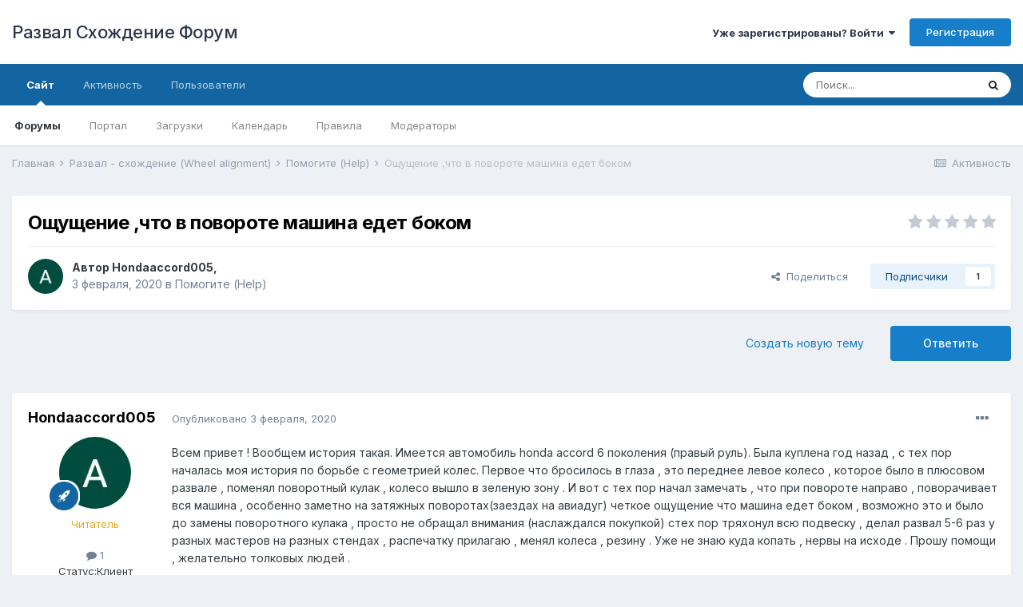

--- FILE ---
content_type: text/html;charset=UTF-8
request_url: http://forum.shod-razval.info/topic/4369-%D0%BE%D1%89%D1%83%D1%89%D0%B5%D0%BD%D0%B8%D0%B5-%D1%87%D1%82%D0%BE-%D0%B2-%D0%BF%D0%BE%D0%B2%D0%BE%D1%80%D0%BE%D1%82%D0%B5-%D0%BC%D0%B0%D1%88%D0%B8%D0%BD%D0%B0-%D0%B5%D0%B4%D0%B5%D1%82-%D0%B1%D0%BE%D0%BA%D0%BE%D0%BC/
body_size: 22892
content:
<!DOCTYPE html>
<html lang="ru-RU" dir="ltr">
	<head>
		<meta charset="utf-8">
		<title>Ощущение ,что в повороте машина едет боком - Помогите (Help) - Развал Схождение Форум</title>
		
			<!-- Global site tag (gtag.js) - Google Analytics -->
<script async src="https://www.googletagmanager.com/gtag/js?id=UA-77535746-1"></script>
<script>
  window.dataLayer = window.dataLayer || [];
  function gtag(){dataLayer.push(arguments);}
  gtag('js', new Date());

  gtag('config', 'UA-77535746-1');
</script>
		
		
		
		

	<meta name="viewport" content="width=device-width, initial-scale=1">


	
	
		<meta property="og:image" content="http://forum.shod-razval.info/uploads/monthly_2017_08/razv.jpg.0aff59195fedb0d62f6b0f1278229f80.jpg">
	


	<meta name="twitter:card" content="summary_large_image" />



	
		
			
				<meta property="og:title" content="Ощущение ,что в повороте машина едет боком">
			
		
	

	
		
			
				<meta property="og:type" content="website">
			
		
	

	
		
			
				<meta property="og:url" content="http://forum.shod-razval.info/topic/4369-%D0%BE%D1%89%D1%83%D1%89%D0%B5%D0%BD%D0%B8%D0%B5-%D1%87%D1%82%D0%BE-%D0%B2-%D0%BF%D0%BE%D0%B2%D0%BE%D1%80%D0%BE%D1%82%D0%B5-%D0%BC%D0%B0%D1%88%D0%B8%D0%BD%D0%B0-%D0%B5%D0%B4%D0%B5%D1%82-%D0%B1%D0%BE%D0%BA%D0%BE%D0%BC/">
			
		
	

	
		
			
				<meta name="description" content="Всем привет ! Вообщем история такая. Имеется автомобиль honda accord 6 поколения (правый руль). Была куплена год назад , с тех пор началась моя история по борьбе с геометрией колес. Первое что бросилось в глаза , это переднее левое колесо , которое было в плюсовом развале , поменял поворотный кул...">
			
		
	

	
		
			
				<meta property="og:description" content="Всем привет ! Вообщем история такая. Имеется автомобиль honda accord 6 поколения (правый руль). Была куплена год назад , с тех пор началась моя история по борьбе с геометрией колес. Первое что бросилось в глаза , это переднее левое колесо , которое было в плюсовом развале , поменял поворотный кул...">
			
		
	

	
		
			
				<meta property="og:updated_time" content="2020-03-15T22:57:17Z">
			
		
	

	
		
			
				<meta property="og:site_name" content="Развал Схождение Форум">
			
		
	

	
		
			
				<meta property="og:locale" content="ru_RU">
			
		
	


	
		<link rel="canonical" href="http://forum.shod-razval.info/topic/4369-%D0%BE%D1%89%D1%83%D1%89%D0%B5%D0%BD%D0%B8%D0%B5-%D1%87%D1%82%D0%BE-%D0%B2-%D0%BF%D0%BE%D0%B2%D0%BE%D1%80%D0%BE%D1%82%D0%B5-%D0%BC%D0%B0%D1%88%D0%B8%D0%BD%D0%B0-%D0%B5%D0%B4%D0%B5%D1%82-%D0%B1%D0%BE%D0%BA%D0%BE%D0%BC/" />
	

	
		<link as="style" rel="preload" href="http://forum.shod-razval.info/applications/core/interface/ckeditor/ckeditor/skins/ips/editor.css?t=M38E" />
	

<link rel="alternate" type="application/rss+xml" title="RSS" href="http://forum.shod-razval.info/rss/1-rss.xml/" />


<link rel="manifest" href="http://forum.shod-razval.info/manifest.webmanifest/">
<meta name="msapplication-config" content="http://forum.shod-razval.info/browserconfig.xml/">
<meta name="msapplication-starturl" content="/">
<meta name="application-name" content="Развал Схождение Форум">
<meta name="apple-mobile-web-app-title" content="Развал Схождение Форум">

	<meta name="theme-color" content="#ffffff">










<link rel="preload" href="//forum.shod-razval.info/applications/core/interface/font/fontawesome-webfont.woff2?v=4.7.0" as="font" crossorigin="anonymous">
		


	
		<link href="https://fonts.googleapis.com/css?family=Inter:300,300i,400,400i,500,700,700i" rel="stylesheet" referrerpolicy="origin">
	



	<link rel='stylesheet' href='http://forum.shod-razval.info/uploads/css_built_36/341e4a57816af3ba440d891ca87450ff_framework.css?v=4e52a1ea3c1661509948' media='all'>

	<link rel='stylesheet' href='http://forum.shod-razval.info/uploads/css_built_36/05e81b71abe4f22d6eb8d1a929494829_responsive.css?v=4e52a1ea3c1661509948' media='all'>

	<link rel='stylesheet' href='http://forum.shod-razval.info/uploads/css_built_36/20446cf2d164adcc029377cb04d43d17_flags.css?v=4e52a1ea3c1661509948' media='all'>

	<link rel='stylesheet' href='http://forum.shod-razval.info/uploads/css_built_36/90eb5adf50a8c640f633d47fd7eb1778_core.css?v=4e52a1ea3c1661509948' media='all'>

	<link rel='stylesheet' href='http://forum.shod-razval.info/uploads/css_built_36/5a0da001ccc2200dc5625c3f3934497d_core_responsive.css?v=4e52a1ea3c1661509948' media='all'>

	<link rel='stylesheet' href='http://forum.shod-razval.info/uploads/css_built_36/62e269ced0fdab7e30e026f1d30ae516_forums.css?v=4e52a1ea3c1661509948' media='all'>

	<link rel='stylesheet' href='http://forum.shod-razval.info/uploads/css_built_36/76e62c573090645fb99a15a363d8620e_forums_responsive.css?v=4e52a1ea3c1661509948' media='all'>

	<link rel='stylesheet' href='http://forum.shod-razval.info/uploads/css_built_36/ebdea0c6a7dab6d37900b9190d3ac77b_topics.css?v=4e52a1ea3c1661509948' media='all'>





<link rel='stylesheet' href='http://forum.shod-razval.info/uploads/css_built_36/258adbb6e4f3e83cd3b355f84e3fa002_custom.css?v=4e52a1ea3c1661509948' media='all'>




		
		

	
	<link rel='shortcut icon' href='http://forum.shod-razval.info/uploads/monthly_2017_08/favicon_0.ico.c3fa5a6d191ff1f46db793b5f7f459cd.ico' type="image/x-icon">

	</head>
	<body class='ipsApp ipsApp_front ipsJS_none ipsClearfix' data-controller='core.front.core.app' data-message="" data-pageApp='forums' data-pageLocation='front' data-pageModule='forums' data-pageController='topic' data-pageID='4369'  >
		
		  <a href='#ipsLayout_mainArea' class='ipsHide' title='Перейти к основному содержанию на этой странице' accesskey='m'>Перейти к содержанию</a>
		<div id='ipsLayout_header' class='ipsClearfix'>
			





			<header>
				<div class='ipsLayout_container'>
					

<a href='http://forum.shod-razval.info/' id='elSiteTitle' accesskey='1'>Развал Схождение Форум</a>

					
						

	<ul id="elUserNav" class="ipsList_inline cSignedOut ipsResponsive_showDesktop">
		
		
	


	<li class='cUserNav_icon ipsHide' id='elCart_container'></li>
	<li class='elUserNav_sep ipsHide' id='elCart_sep'></li>

<li id="elSignInLink">
			<a href="http://forum.shod-razval.info/login/" data-ipsmenu-closeonclick="false" data-ipsmenu id="elUserSignIn">
				Уже зарегистрированы? Войти  <i class="fa fa-caret-down"></i>
			</a>
			
<div id='elUserSignIn_menu' class='ipsMenu ipsMenu_auto ipsHide'>
	<form accept-charset='utf-8' method='post' action='http://forum.shod-razval.info/login/'>
		<input type="hidden" name="csrfKey" value="30bb49f710c01b9f4ddad68c150a541b">
		<input type="hidden" name="ref" value="[base64]">
		<div data-role="loginForm">
			
			
			
				<div class='ipsColumns ipsColumns_noSpacing'>
					<div class='ipsColumn ipsColumn_wide' id='elUserSignIn_internal'>
						
<div class="ipsPad ipsForm ipsForm_vertical">
	<h4 class="ipsType_sectionHead">Войти</h4>
	<br><br>
	<ul class='ipsList_reset'>
		<li class="ipsFieldRow ipsFieldRow_noLabel ipsFieldRow_fullWidth">
			
			
				<input type="text" placeholder="Отображаемое имя или  email адрес" name="auth" autocomplete="email">
			
		</li>
		<li class="ipsFieldRow ipsFieldRow_noLabel ipsFieldRow_fullWidth">
			<input type="password" placeholder="Пароль" name="password" autocomplete="current-password">
		</li>
		<li class="ipsFieldRow ipsFieldRow_checkbox ipsClearfix">
			<span class="ipsCustomInput">
				<input type="checkbox" name="remember_me" id="remember_me_checkbox" value="1" checked aria-checked="true">
				<span></span>
			</span>
			<div class="ipsFieldRow_content">
				<label class="ipsFieldRow_label" for="remember_me_checkbox">Запомнить</label>
				<span class="ipsFieldRow_desc">Не рекомендуется для компьютеров с общим доступом</span>
			</div>
		</li>
		<li class="ipsFieldRow ipsFieldRow_fullWidth">
			<button type="submit" name="_processLogin" value="usernamepassword" class="ipsButton ipsButton_primary ipsButton_small" id="elSignIn_submit">Войти</button>
			
				<p class="ipsType_right ipsType_small">
					
						<a href='http://forum.shod-razval.info/lostpassword/' >
					
					Забыли пароль?</a>
				</p>
			
		</li>
	</ul>
</div>
					</div>
					<div class='ipsColumn ipsColumn_wide'>
						<div class='ipsPadding' id='elUserSignIn_external'>
							<div class='ipsAreaBackground_light ipsPadding:half'>
								
								
									<div class='ipsType_center ipsMargin_top:half'>
										

<button type="submit" name="_processLogin" value="3" class='ipsButton ipsButton_verySmall ipsButton_fullWidth ipsSocial ipsSocial_google' style="background-color: #4285F4">
	
		<span class='ipsSocial_icon'>
			
				<i class='fa fa-google'></i>
			
		</span>
		<span class='ipsSocial_text'>Войти с помощью Google</span>
	
</button>
									</div>
								
							</div>
						</div>
					</div>
				</div>
			
		</div>
	</form>
</div>
		</li>
		
			<li>
				
					<a href="http://forum.shod-razval.info/register/"  id="elRegisterButton" class="ipsButton ipsButton_normal ipsButton_primary">Регистрация</a>
				
			</li>
		
	</ul>

						
<ul class='ipsMobileHamburger ipsList_reset ipsResponsive_hideDesktop'>
	<li data-ipsDrawer data-ipsDrawer-drawerElem='#elMobileDrawer'>
		<a href='#'>
			
			
				
			
			
			
			<i class='fa fa-navicon'></i>
		</a>
	</li>
</ul>
					
				</div>
			</header>
			

	<nav data-controller='core.front.core.navBar' class=' ipsResponsive_showDesktop'>
		<div class='ipsNavBar_primary ipsLayout_container '>
			<ul data-role="primaryNavBar" class='ipsClearfix'>
				


	
		
		
			
		
		<li class='ipsNavBar_active' data-active id='elNavSecondary_1' data-role="navBarItem" data-navApp="core" data-navExt="CustomItem">
			
			
				<a href="http://forum.shod-razval.info"  data-navItem-id="1" data-navDefault>
					Сайт<span class='ipsNavBar_active__identifier'></span>
				</a>
			
			
				<ul class='ipsNavBar_secondary ' data-role='secondaryNavBar'>
					


	
		
		
			
		
		<li class='ipsNavBar_active' data-active id='elNavSecondary_8' data-role="navBarItem" data-navApp="forums" data-navExt="Forums">
			
			
				<a href="http://forum.shod-razval.info"  data-navItem-id="8" data-navDefault>
					Форумы<span class='ipsNavBar_active__identifier'></span>
				</a>
			
			
		</li>
	
	

	
		
		
		<li  id='elNavSecondary_54' data-role="navBarItem" data-navApp="core" data-navExt="CustomItem">
			
			
				<a href="http://shod-razval.info"  data-navItem-id="54" >
					Портал<span class='ipsNavBar_active__identifier'></span>
				</a>
			
			
		</li>
	
	

	
		
		
		<li  id='elNavSecondary_9' data-role="navBarItem" data-navApp="downloads" data-navExt="Downloads">
			
			
				<a href="http://forum.shod-razval.info/files/"  data-navItem-id="9" >
					Загрузки<span class='ipsNavBar_active__identifier'></span>
				</a>
			
			
		</li>
	
	

	
		
		
		<li  id='elNavSecondary_10' data-role="navBarItem" data-navApp="calendar" data-navExt="Calendar">
			
			
				<a href="http://forum.shod-razval.info/calendar/"  data-navItem-id="10" >
					Календарь<span class='ipsNavBar_active__identifier'></span>
				</a>
			
			
		</li>
	
	

	
		
		
		<li  id='elNavSecondary_15' data-role="navBarItem" data-navApp="core" data-navExt="Guidelines">
			
			
				<a href="http://forum.shod-razval.info/guidelines/"  data-navItem-id="15" >
					Правила<span class='ipsNavBar_active__identifier'></span>
				</a>
			
			
		</li>
	
	

	
		
		
		<li  id='elNavSecondary_16' data-role="navBarItem" data-navApp="core" data-navExt="StaffDirectory">
			
			
				<a href="http://forum.shod-razval.info/staff/"  data-navItem-id="16" >
					Модераторы<span class='ipsNavBar_active__identifier'></span>
				</a>
			
			
		</li>
	
	

					<li class='ipsHide' id='elNavigationMore_1' data-role='navMore'>
						<a href='#' data-ipsMenu data-ipsMenu-appendTo='#elNavigationMore_1' id='elNavigationMore_1_dropdown'>Больше <i class='fa fa-caret-down'></i></a>
						<ul class='ipsHide ipsMenu ipsMenu_auto' id='elNavigationMore_1_dropdown_menu' data-role='moreDropdown'></ul>
					</li>
				</ul>
			
		</li>
	
	

	
		
		
		<li  id='elNavSecondary_2' data-role="navBarItem" data-navApp="core" data-navExt="CustomItem">
			
			
				<a href="http://forum.shod-razval.info/discover/"  data-navItem-id="2" >
					Активность<span class='ipsNavBar_active__identifier'></span>
				</a>
			
			
				<ul class='ipsNavBar_secondary ipsHide' data-role='secondaryNavBar'>
					


	
		
		
		<li  id='elNavSecondary_3' data-role="navBarItem" data-navApp="core" data-navExt="AllActivity">
			
			
				<a href="http://forum.shod-razval.info/discover/"  data-navItem-id="3" >
					Активность<span class='ipsNavBar_active__identifier'></span>
				</a>
			
			
		</li>
	
	

	
	

	
	

	
	

	
		
		
		<li  id='elNavSecondary_7' data-role="navBarItem" data-navApp="core" data-navExt="Search">
			
			
				<a href="http://forum.shod-razval.info/search/"  data-navItem-id="7" >
					Поиск<span class='ipsNavBar_active__identifier'></span>
				</a>
			
			
		</li>
	
	

					<li class='ipsHide' id='elNavigationMore_2' data-role='navMore'>
						<a href='#' data-ipsMenu data-ipsMenu-appendTo='#elNavigationMore_2' id='elNavigationMore_2_dropdown'>Больше <i class='fa fa-caret-down'></i></a>
						<ul class='ipsHide ipsMenu ipsMenu_auto' id='elNavigationMore_2_dropdown_menu' data-role='moreDropdown'></ul>
					</li>
				</ul>
			
		</li>
	
	

	
		
		
		<li  id='elNavSecondary_32' data-role="navBarItem" data-navApp="core" data-navExt="CustomItem">
			
			
				<a href="http://forum.shod-razval.info/search/?type=core_members&amp;joinedDate=any&amp;group[4]=1&amp;group[23]=1&amp;group[9]=1&amp;group[16]=1&amp;group[20]=1&amp;group[19]=1&amp;group[18]=1&amp;group[21]=1&amp;group[6]=1&amp;group[7]=1&amp;group[17]=1&amp;group[3]=1&amp;group[27]=1&amp;group[15]=1&amp;group[8]=1&amp;group[11]=1&amp;group[12]=1&amp;group[13]=1&amp;group[10]=1&amp;group[22]=1&amp;group[24]=1&amp;group[14]=1"  data-navItem-id="32" >
					Пользователи<span class='ipsNavBar_active__identifier'></span>
				</a>
			
			
		</li>
	
	

	
	

	
	

				<li class='ipsHide' id='elNavigationMore' data-role='navMore'>
					<a href='#' data-ipsMenu data-ipsMenu-appendTo='#elNavigationMore' id='elNavigationMore_dropdown'>Больше</a>
					<ul class='ipsNavBar_secondary ipsHide' data-role='secondaryNavBar'>
						<li class='ipsHide' id='elNavigationMore_more' data-role='navMore'>
							<a href='#' data-ipsMenu data-ipsMenu-appendTo='#elNavigationMore_more' id='elNavigationMore_more_dropdown'>Больше <i class='fa fa-caret-down'></i></a>
							<ul class='ipsHide ipsMenu ipsMenu_auto' id='elNavigationMore_more_dropdown_menu' data-role='moreDropdown'></ul>
						</li>
					</ul>
				</li>
			</ul>
			

	<div id="elSearchWrapper">
		<div id='elSearch' class='' data-controller='core.front.core.quickSearch'>
			<form accept-charset='utf-8' action='//forum.shod-razval.info/search/?do=quicksearch' method='post'>
				<input type='search' id='elSearchField' placeholder='Поиск...' name='q' autocomplete='off' aria-label='Поиск'>
				<button class='cSearchSubmit' type="submit" aria-label='Поиск'><i class="fa fa-search"></i></button>
				<div id="elSearchExpanded">
					<div class="ipsMenu_title">
						Искать в
					</div>
					<ul class="ipsSideMenu_list ipsSideMenu_withRadios ipsSideMenu_small" data-ipsSideMenu data-ipsSideMenu-type="radio" data-ipsSideMenu-responsive="false" data-role="searchContexts">
						<li>
							<span class='ipsSideMenu_item ipsSideMenu_itemActive' data-ipsMenuValue='all'>
								<input type="radio" name="type" value="all" checked id="elQuickSearchRadio_type_all">
								<label for='elQuickSearchRadio_type_all' id='elQuickSearchRadio_type_all_label'>Везде</label>
							</span>
						</li>
						
						
							<li>
								<span class='ipsSideMenu_item' data-ipsMenuValue='forums_topic'>
									<input type="radio" name="type" value="forums_topic" id="elQuickSearchRadio_type_forums_topic">
									<label for='elQuickSearchRadio_type_forums_topic' id='elQuickSearchRadio_type_forums_topic_label'>Темы</label>
								</span>
							</li>
						
						
							
								<li>
									<span class='ipsSideMenu_item' data-ipsMenuValue='contextual_{&quot;type&quot;:&quot;forums_topic&quot;,&quot;nodes&quot;:30}'>
										<input type="radio" name="type" value='contextual_{&quot;type&quot;:&quot;forums_topic&quot;,&quot;nodes&quot;:30}' id='elQuickSearchRadio_type_contextual_184e28e96bf994255219cd985e25549e'>
										<label for='elQuickSearchRadio_type_contextual_184e28e96bf994255219cd985e25549e' id='elQuickSearchRadio_type_contextual_184e28e96bf994255219cd985e25549e_label'>Этот форум</label>
									</span>
								</li>
							
								<li>
									<span class='ipsSideMenu_item' data-ipsMenuValue='contextual_{&quot;type&quot;:&quot;forums_topic&quot;,&quot;item&quot;:4369}'>
										<input type="radio" name="type" value='contextual_{&quot;type&quot;:&quot;forums_topic&quot;,&quot;item&quot;:4369}' id='elQuickSearchRadio_type_contextual_2ffed20862eafa3c7b2e330869a5487e'>
										<label for='elQuickSearchRadio_type_contextual_2ffed20862eafa3c7b2e330869a5487e' id='elQuickSearchRadio_type_contextual_2ffed20862eafa3c7b2e330869a5487e_label'>Эта тема</label>
									</span>
								</li>
							
						
						<li data-role="showMoreSearchContexts">
							<span class='ipsSideMenu_item' data-action="showMoreSearchContexts" data-exclude="forums_topic">
								Ещё...
							</span>
						</li>
					</ul>
					<div class="ipsMenu_title">
						Поиск контента, содержащего...
					</div>
					<ul class='ipsSideMenu_list ipsSideMenu_withRadios ipsSideMenu_small ipsType_normal' role="radiogroup" data-ipsSideMenu data-ipsSideMenu-type="radio" data-ipsSideMenu-responsive="false" data-filterType='andOr'>
						
							<li>
								<span class='ipsSideMenu_item ipsSideMenu_itemActive' data-ipsMenuValue='or'>
									<input type="radio" name="search_and_or" value="or" checked id="elRadio_andOr_or">
									<label for='elRadio_andOr_or' id='elField_andOr_label_or'><em>Любое</em> слово запроса</label>
								</span>
							</li>
						
							<li>
								<span class='ipsSideMenu_item ' data-ipsMenuValue='and'>
									<input type="radio" name="search_and_or" value="and"  id="elRadio_andOr_and">
									<label for='elRadio_andOr_and' id='elField_andOr_label_and'><em>Все</em> слова запроса</label>
								</span>
							</li>
						
					</ul>
					<div class="ipsMenu_title">
						Поиск результатов в...
					</div>
					<ul class='ipsSideMenu_list ipsSideMenu_withRadios ipsSideMenu_small ipsType_normal' role="radiogroup" data-ipsSideMenu data-ipsSideMenu-type="radio" data-ipsSideMenu-responsive="false" data-filterType='searchIn'>
						<li>
							<span class='ipsSideMenu_item ipsSideMenu_itemActive' data-ipsMenuValue='all'>
								<input type="radio" name="search_in" value="all" checked id="elRadio_searchIn_and">
								<label for='elRadio_searchIn_and' id='elField_searchIn_label_all'>Заголовки и содержание контента</label>
							</span>
						</li>
						<li>
							<span class='ipsSideMenu_item' data-ipsMenuValue='titles'>
								<input type="radio" name="search_in" value="titles" id="elRadio_searchIn_titles">
								<label for='elRadio_searchIn_titles' id='elField_searchIn_label_titles'>Только заголовки контента</label>
							</span>
						</li>
					</ul>
				</div>
			</form>
		</div>
	</div>

		</div>
	</nav>

			
<ul id='elMobileNav' class='ipsResponsive_hideDesktop' data-controller='core.front.core.mobileNav'>
	
		
			
			
				
				
			
				
					<li id='elMobileBreadcrumb'>
						<a href='http://forum.shod-razval.info/forum/30-%D0%BF%D0%BE%D0%BC%D0%BE%D0%B3%D0%B8%D1%82%D0%B5-help/'>
							<span>Помогите (Help)</span>
						</a>
					</li>
				
				
			
				
				
			
		
	
	
	
	<li >
		<a data-action="defaultStream" href='http://forum.shod-razval.info/discover/'><i class="fa fa-newspaper-o" aria-hidden="true"></i></a>
	</li>

	

	
		<li class='ipsJS_show'>
			<a href='http://forum.shod-razval.info/search/'><i class='fa fa-search'></i></a>
		</li>
	
</ul>
		</div>
		<main id='ipsLayout_body' class='ipsLayout_container'>
			<div id='ipsLayout_contentArea'>
				<div id='ipsLayout_contentWrapper'>
					
<nav class='ipsBreadcrumb ipsBreadcrumb_top ipsFaded_withHover'>
	

	<ul class='ipsList_inline ipsPos_right'>
		
		<li >
			<a data-action="defaultStream" class='ipsType_light '  href='http://forum.shod-razval.info/discover/'><i class="fa fa-newspaper-o" aria-hidden="true"></i> <span>Активность</span></a>
		</li>
		
	</ul>

	<ul data-role="breadcrumbList">
		<li>
			<a title="Главная" href='http://forum.shod-razval.info/'>
				<span>Главная <i class='fa fa-angle-right'></i></span>
			</a>
		</li>
		
		
			<li>
				
					<a href='http://forum.shod-razval.info/forum/27-%D1%80%D0%B0%D0%B7%D0%B2%D0%B0%D0%BB-%D1%81%D1%85%D0%BE%D0%B6%D0%B4%D0%B5%D0%BD%D0%B8%D0%B5-wheel-alignment/'>
						<span>Развал - схождение (Wheel alignment) <i class='fa fa-angle-right' aria-hidden="true"></i></span>
					</a>
				
			</li>
		
			<li>
				
					<a href='http://forum.shod-razval.info/forum/30-%D0%BF%D0%BE%D0%BC%D0%BE%D0%B3%D0%B8%D1%82%D0%B5-help/'>
						<span>Помогите (Help) <i class='fa fa-angle-right' aria-hidden="true"></i></span>
					</a>
				
			</li>
		
			<li>
				
					Ощущение ,что в повороте машина едет боком
				
			</li>
		
	</ul>
</nav>
					
					<div id='ipsLayout_mainArea'>
						
						
						
						

	




						



<div class="ipsPageHeader ipsResponsive_pull ipsBox ipsPadding sm:ipsPadding:half ipsMargin_bottom">
	
	<div class="ipsFlex ipsFlex-ai:center ipsFlex-fw:wrap ipsGap:4">
		<div class="ipsFlex-flex:11">
			<h1 class="ipsType_pageTitle ipsContained_container">
				

				
				
					<span class="ipsType_break ipsContained">
						<span>Ощущение ,что в повороте машина едет боком</span>
					</span>
				
			</h1>
			
			
		</div>
		
			<div class="ipsFlex-flex:00 ipsType_light">
				
				
<div  class='ipsClearfix ipsRating  ipsRating_veryLarge'>
	
	<ul class='ipsRating_collective'>
		
			
				<li class='ipsRating_off'>
					<i class='fa fa-star'></i>
				</li>
			
		
			
				<li class='ipsRating_off'>
					<i class='fa fa-star'></i>
				</li>
			
		
			
				<li class='ipsRating_off'>
					<i class='fa fa-star'></i>
				</li>
			
		
			
				<li class='ipsRating_off'>
					<i class='fa fa-star'></i>
				</li>
			
		
			
				<li class='ipsRating_off'>
					<i class='fa fa-star'></i>
				</li>
			
		
	</ul>
</div>
			</div>
		
	</div>
	<hr class="ipsHr">
	<div class="ipsPageHeader__meta ipsFlex ipsFlex-jc:between ipsFlex-ai:center ipsFlex-fw:wrap ipsGap:3">
		<div class="ipsFlex-flex:11">
			<div class="ipsPhotoPanel ipsPhotoPanel_mini ipsPhotoPanel_notPhone ipsClearfix">
				


	<a href="http://forum.shod-razval.info/profile/5456-hondaaccord005/" rel="nofollow" data-ipsHover data-ipsHover-width="370" data-ipsHover-target="http://forum.shod-razval.info/profile/5456-hondaaccord005/?do=hovercard" class="ipsUserPhoto ipsUserPhoto_mini" title="Перейти в профиль Hondaaccord005">
		<img src='http://forum.shod-razval.info/uploads/monthly_2020_10/imported-photo-5456.thumb.png.3129721ecc0b7a44bd00d1abf0305eda.png' alt='Hondaaccord005' loading="lazy">
	</a>

				<div>
					<p class="ipsType_reset ipsType_blendLinks">
						<span class="ipsType_normal">
						
							<strong>Автор 


<a href='http://forum.shod-razval.info/profile/5456-hondaaccord005/' rel="nofollow" data-ipsHover data-ipsHover-width='370' data-ipsHover-target='http://forum.shod-razval.info/profile/5456-hondaaccord005/?do=hovercard&amp;referrer=http%253A%252F%252Fforum.shod-razval.info%252Ftopic%252F4369-%2525D0%2525BE%2525D1%252589%2525D1%252583%2525D1%252589%2525D0%2525B5%2525D0%2525BD%2525D0%2525B8%2525D0%2525B5-%2525D1%252587%2525D1%252582%2525D0%2525BE-%2525D0%2525B2-%2525D0%2525BF%2525D0%2525BE%2525D0%2525B2%2525D0%2525BE%2525D1%252580%2525D0%2525BE%2525D1%252582%2525D0%2525B5-%2525D0%2525BC%2525D0%2525B0%2525D1%252588%2525D0%2525B8%2525D0%2525BD%2525D0%2525B0-%2525D0%2525B5%2525D0%2525B4%2525D0%2525B5%2525D1%252582-%2525D0%2525B1%2525D0%2525BE%2525D0%2525BA%2525D0%2525BE%2525D0%2525BC%252F' title="Перейти в профиль Hondaaccord005" class="ipsType_break">Hondaaccord005</a>, </strong><br>
							<span class="ipsType_light"><time datetime='2020-02-03T06:48:34Z' title='03.02.2020 06:48 ' data-short='5 г'>3 февраля, 2020</time> в <a href="http://forum.shod-razval.info/forum/30-%D0%BF%D0%BE%D0%BC%D0%BE%D0%B3%D0%B8%D1%82%D0%B5-help/">Помогите (Help)</a></span>
						
						</span>
					</p>
				</div>
			</div>
		</div>
		
			<div class="ipsFlex-flex:01 ipsResponsive_hidePhone">
				<div class="ipsFlex ipsFlex-ai:center ipsFlex-jc:center ipsGap:3 ipsGap_row:0">
					
						


    <a href='#elShareItem_1479565091_menu' id='elShareItem_1479565091' data-ipsMenu class='ipsShareButton ipsButton ipsButton_verySmall ipsButton_link ipsButton_link--light'>
        <span><i class='fa fa-share-alt'></i></span> &nbsp;Поделиться
    </a>

    <div class='ipsPadding ipsMenu ipsMenu_auto ipsHide' id='elShareItem_1479565091_menu' data-controller="core.front.core.sharelink">
        <ul class='ipsList_inline'>
            
                <li>
<a href="http://www.reddit.com/submit?url=http%3A%2F%2Fforum.shod-razval.info%2Ftopic%2F4369-%25D0%25BE%25D1%2589%25D1%2583%25D1%2589%25D0%25B5%25D0%25BD%25D0%25B8%25D0%25B5-%25D1%2587%25D1%2582%25D0%25BE-%25D0%25B2-%25D0%25BF%25D0%25BE%25D0%25B2%25D0%25BE%25D1%2580%25D0%25BE%25D1%2582%25D0%25B5-%25D0%25BC%25D0%25B0%25D1%2588%25D0%25B8%25D0%25BD%25D0%25B0-%25D0%25B5%25D0%25B4%25D0%25B5%25D1%2582-%25D0%25B1%25D0%25BE%25D0%25BA%25D0%25BE%25D0%25BC%2F&amp;title=%D0%9E%D1%89%D1%83%D1%89%D0%B5%D0%BD%D0%B8%D0%B5+%2C%D1%87%D1%82%D0%BE+%D0%B2+%D0%BF%D0%BE%D0%B2%D0%BE%D1%80%D0%BE%D1%82%D0%B5+%D0%BC%D0%B0%D1%88%D0%B8%D0%BD%D0%B0+%D0%B5%D0%B4%D0%B5%D1%82+%D0%B1%D0%BE%D0%BA%D0%BE%D0%BC" rel="nofollow noopener" class="cShareLink cShareLink_reddit" target="_blank" title='Поделиться в Reddit' data-ipsTooltip>
	<i class="fa fa-reddit"></i>
</a></li>
            
                <li>
<a href="http://www.linkedin.com/shareArticle?mini=true&amp;url=http%3A%2F%2Fforum.shod-razval.info%2Ftopic%2F4369-%25D0%25BE%25D1%2589%25D1%2583%25D1%2589%25D0%25B5%25D0%25BD%25D0%25B8%25D0%25B5-%25D1%2587%25D1%2582%25D0%25BE-%25D0%25B2-%25D0%25BF%25D0%25BE%25D0%25B2%25D0%25BE%25D1%2580%25D0%25BE%25D1%2582%25D0%25B5-%25D0%25BC%25D0%25B0%25D1%2588%25D0%25B8%25D0%25BD%25D0%25B0-%25D0%25B5%25D0%25B4%25D0%25B5%25D1%2582-%25D0%25B1%25D0%25BE%25D0%25BA%25D0%25BE%25D0%25BC%2F&amp;title=%D0%9E%D1%89%D1%83%D1%89%D0%B5%D0%BD%D0%B8%D0%B5+%2C%D1%87%D1%82%D0%BE+%D0%B2+%D0%BF%D0%BE%D0%B2%D0%BE%D1%80%D0%BE%D1%82%D0%B5+%D0%BC%D0%B0%D1%88%D0%B8%D0%BD%D0%B0+%D0%B5%D0%B4%D0%B5%D1%82+%D0%B1%D0%BE%D0%BA%D0%BE%D0%BC" rel="nofollow noopener" class="cShareLink cShareLink_linkedin" target="_blank" data-role="shareLink" title='Поделиться в LinkedIn' data-ipsTooltip>
	<i class="fa fa-linkedin"></i>
</a></li>
            
                <li>
<a href="http://twitter.com/share?url=http%3A%2F%2Fforum.shod-razval.info%2Ftopic%2F4369-%2525D0%2525BE%2525D1%252589%2525D1%252583%2525D1%252589%2525D0%2525B5%2525D0%2525BD%2525D0%2525B8%2525D0%2525B5-%2525D1%252587%2525D1%252582%2525D0%2525BE-%2525D0%2525B2-%2525D0%2525BF%2525D0%2525BE%2525D0%2525B2%2525D0%2525BE%2525D1%252580%2525D0%2525BE%2525D1%252582%2525D0%2525B5-%2525D0%2525BC%2525D0%2525B0%2525D1%252588%2525D0%2525B8%2525D0%2525BD%2525D0%2525B0-%2525D0%2525B5%2525D0%2525B4%2525D0%2525B5%2525D1%252582-%2525D0%2525B1%2525D0%2525BE%2525D0%2525BA%2525D0%2525BE%2525D0%2525BC%2F" class="cShareLink cShareLink_twitter" target="_blank" data-role="shareLink" title='Поделиться в Twitter' data-ipsTooltip rel='nofollow noopener'>
	<i class="fa fa-twitter"></i>
</a></li>
            
                <li>
<a href="https://www.facebook.com/sharer/sharer.php?u=http%3A%2F%2Fforum.shod-razval.info%2Ftopic%2F4369-%25D0%25BE%25D1%2589%25D1%2583%25D1%2589%25D0%25B5%25D0%25BD%25D0%25B8%25D0%25B5-%25D1%2587%25D1%2582%25D0%25BE-%25D0%25B2-%25D0%25BF%25D0%25BE%25D0%25B2%25D0%25BE%25D1%2580%25D0%25BE%25D1%2582%25D0%25B5-%25D0%25BC%25D0%25B0%25D1%2588%25D0%25B8%25D0%25BD%25D0%25B0-%25D0%25B5%25D0%25B4%25D0%25B5%25D1%2582-%25D0%25B1%25D0%25BE%25D0%25BA%25D0%25BE%25D0%25BC%2F" class="cShareLink cShareLink_facebook" target="_blank" data-role="shareLink" title='Поделиться в Facebook' data-ipsTooltip rel='noopener nofollow'>
	<i class="fa fa-facebook"></i>
</a></li>
            
                <li>
<a href="http://pinterest.com/pin/create/button/?url=http://forum.shod-razval.info/topic/4369-%25D0%25BE%25D1%2589%25D1%2583%25D1%2589%25D0%25B5%25D0%25BD%25D0%25B8%25D0%25B5-%25D1%2587%25D1%2582%25D0%25BE-%25D0%25B2-%25D0%25BF%25D0%25BE%25D0%25B2%25D0%25BE%25D1%2580%25D0%25BE%25D1%2582%25D0%25B5-%25D0%25BC%25D0%25B0%25D1%2588%25D0%25B8%25D0%25BD%25D0%25B0-%25D0%25B5%25D0%25B4%25D0%25B5%25D1%2582-%25D0%25B1%25D0%25BE%25D0%25BA%25D0%25BE%25D0%25BC/&amp;media=http://forum.shod-razval.info/uploads/monthly_2017_08/razv.jpg.0aff59195fedb0d62f6b0f1278229f80.jpg" class="cShareLink cShareLink_pinterest" rel="nofollow noopener" target="_blank" data-role="shareLink" title='Поделиться в Pinterest' data-ipsTooltip>
	<i class="fa fa-pinterest"></i>
</a></li>
            
        </ul>
        
            <hr class='ipsHr'>
            <button class='ipsHide ipsButton ipsButton_verySmall ipsButton_light ipsButton_fullWidth ipsMargin_top:half' data-controller='core.front.core.webshare' data-role='webShare' data-webShareTitle='Ощущение ,что в повороте машина едет боком' data-webShareText='Ощущение ,что в повороте машина едет боком' data-webShareUrl='http://forum.shod-razval.info/topic/4369-%D0%BE%D1%89%D1%83%D1%89%D0%B5%D0%BD%D0%B8%D0%B5-%D1%87%D1%82%D0%BE-%D0%B2-%D0%BF%D0%BE%D0%B2%D0%BE%D1%80%D0%BE%D1%82%D0%B5-%D0%BC%D0%B0%D1%88%D0%B8%D0%BD%D0%B0-%D0%B5%D0%B4%D0%B5%D1%82-%D0%B1%D0%BE%D0%BA%D0%BE%D0%BC/'>Больше кнопок...</button>
        
    </div>

					
					



					

<div data-followApp='forums' data-followArea='topic' data-followID='4369' data-controller='core.front.core.followButton'>
	

	<a href='http://forum.shod-razval.info/login/' rel="nofollow" class="ipsFollow ipsPos_middle ipsButton ipsButton_light ipsButton_verySmall " data-role="followButton" data-ipsTooltip title='Авторизация'>
		<span>Подписчики</span>
		<span class='ipsCommentCount'>1</span>
	</a>

</div>
				</div>
			</div>
					
	</div>
	
	
</div>






<div class="ipsClearfix">
	<ul class="ipsToolList ipsToolList_horizontal ipsClearfix ipsSpacer_both ">
		
			<li class="ipsToolList_primaryAction">
				<span data-controller="forums.front.topic.reply">
					
						<a href="#replyForm" rel="nofollow" class="ipsButton ipsButton_important ipsButton_medium ipsButton_fullWidth" data-action="replyToTopic">Ответить</a>
					
				</span>
			</li>
		
		
			<li class="ipsResponsive_hidePhone">
				
					<a href="http://forum.shod-razval.info/forum/30-%D0%BF%D0%BE%D0%BC%D0%BE%D0%B3%D0%B8%D1%82%D0%B5-help/?do=add" rel="nofollow" class="ipsButton ipsButton_link ipsButton_medium ipsButton_fullWidth" title="Создать новую тему в этом форуме">Создать новую тему</a>
				
			</li>
		
		
	</ul>
</div>

<div id="comments" data-controller="core.front.core.commentFeed,forums.front.topic.view, core.front.core.ignoredComments" data-autopoll data-baseurl="http://forum.shod-razval.info/topic/4369-%D0%BE%D1%89%D1%83%D1%89%D0%B5%D0%BD%D0%B8%D0%B5-%D1%87%D1%82%D0%BE-%D0%B2-%D0%BF%D0%BE%D0%B2%D0%BE%D1%80%D0%BE%D1%82%D0%B5-%D0%BC%D0%B0%D1%88%D0%B8%D0%BD%D0%B0-%D0%B5%D0%B4%D0%B5%D1%82-%D0%B1%D0%BE%D0%BA%D0%BE%D0%BC/" data-lastpage data-feedid="topic-4369" class="cTopic ipsClear ipsSpacer_top">
	
			
	

	

<div data-controller='core.front.core.recommendedComments' data-url='http://forum.shod-razval.info/topic/4369-%D0%BE%D1%89%D1%83%D1%89%D0%B5%D0%BD%D0%B8%D0%B5-%D1%87%D1%82%D0%BE-%D0%B2-%D0%BF%D0%BE%D0%B2%D0%BE%D1%80%D0%BE%D1%82%D0%B5-%D0%BC%D0%B0%D1%88%D0%B8%D0%BD%D0%B0-%D0%B5%D0%B4%D0%B5%D1%82-%D0%B1%D0%BE%D0%BA%D0%BE%D0%BC/?recommended=comments' class='ipsRecommendedComments ipsHide'>
	<div data-role="recommendedComments">
		<h2 class='ipsType_sectionHead ipsType_large ipsType_bold ipsMargin_bottom'>Рекомендуемые сообщения</h2>
		
	</div>
</div>
	
	<div id="elPostFeed" data-role="commentFeed" data-controller="core.front.core.moderation" >
		<form action="http://forum.shod-razval.info/topic/4369-%D0%BE%D1%89%D1%83%D1%89%D0%B5%D0%BD%D0%B8%D0%B5-%D1%87%D1%82%D0%BE-%D0%B2-%D0%BF%D0%BE%D0%B2%D0%BE%D1%80%D0%BE%D1%82%D0%B5-%D0%BC%D0%B0%D1%88%D0%B8%D0%BD%D0%B0-%D0%B5%D0%B4%D0%B5%D1%82-%D0%B1%D0%BE%D0%BA%D0%BE%D0%BC/?csrfKey=30bb49f710c01b9f4ddad68c150a541b&amp;do=multimodComment" method="post" data-ipspageaction data-role="moderationTools">
			
			
				

					

					
					



<a id='comment-96864'></a>
<article  id='elComment_96864' class='cPost ipsBox ipsResponsive_pull  ipsComment  ipsComment_parent ipsClearfix ipsClear ipsColumns ipsColumns_noSpacing ipsColumns_collapsePhone    '>
	

	

	<div class='cAuthorPane_mobile ipsResponsive_showPhone'>
		<div class='cAuthorPane_photo'>
			<div class='cAuthorPane_photoWrap'>
				


	<a href="http://forum.shod-razval.info/profile/5456-hondaaccord005/" rel="nofollow" data-ipsHover data-ipsHover-width="370" data-ipsHover-target="http://forum.shod-razval.info/profile/5456-hondaaccord005/?do=hovercard" class="ipsUserPhoto ipsUserPhoto_large" title="Перейти в профиль Hondaaccord005">
		<img src='http://forum.shod-razval.info/uploads/monthly_2020_10/imported-photo-5456.thumb.png.3129721ecc0b7a44bd00d1abf0305eda.png' alt='Hondaaccord005' loading="lazy">
	</a>

				
				
					<a href="http://forum.shod-razval.info/profile/5456-hondaaccord005/badges/" rel="nofollow">
						
<img src='http://forum.shod-razval.info/uploads/set_resources_36/84c1e40ea0e759e3f1505eb1788ddf3c_default_rank.png' loading="lazy" alt="Читатель" class="cAuthorPane_badge cAuthorPane_badge--rank ipsOutline ipsOutline:2px" data-ipsTooltip title="Звание: Читатель (1/16)">
					</a>
				
			</div>
		</div>
		<div class='cAuthorPane_content'>
			<h3 class='ipsType_sectionHead cAuthorPane_author ipsType_break ipsType_blendLinks ipsFlex ipsFlex-ai:center'>
				


<a href='http://forum.shod-razval.info/profile/5456-hondaaccord005/' rel="nofollow" data-ipsHover data-ipsHover-width='370' data-ipsHover-target='http://forum.shod-razval.info/profile/5456-hondaaccord005/?do=hovercard&amp;referrer=http%253A%252F%252Fforum.shod-razval.info%252Ftopic%252F4369-%2525D0%2525BE%2525D1%252589%2525D1%252583%2525D1%252589%2525D0%2525B5%2525D0%2525BD%2525D0%2525B8%2525D0%2525B5-%2525D1%252587%2525D1%252582%2525D0%2525BE-%2525D0%2525B2-%2525D0%2525BF%2525D0%2525BE%2525D0%2525B2%2525D0%2525BE%2525D1%252580%2525D0%2525BE%2525D1%252582%2525D0%2525B5-%2525D0%2525BC%2525D0%2525B0%2525D1%252588%2525D0%2525B8%2525D0%2525BD%2525D0%2525B0-%2525D0%2525B5%2525D0%2525B4%2525D0%2525B5%2525D1%252582-%2525D0%2525B1%2525D0%2525BE%2525D0%2525BA%2525D0%2525BE%2525D0%2525BC%252F' title="Перейти в профиль Hondaaccord005" class="ipsType_break"><span style='color:#e4a718'>Hondaaccord005</span></a>
			</h3>
			<div class='ipsType_light ipsType_reset'>
				<a href='http://forum.shod-razval.info/topic/4369-%D0%BE%D1%89%D1%83%D1%89%D0%B5%D0%BD%D0%B8%D0%B5-%D1%87%D1%82%D0%BE-%D0%B2-%D0%BF%D0%BE%D0%B2%D0%BE%D1%80%D0%BE%D1%82%D0%B5-%D0%BC%D0%B0%D1%88%D0%B8%D0%BD%D0%B0-%D0%B5%D0%B4%D0%B5%D1%82-%D0%B1%D0%BE%D0%BA%D0%BE%D0%BC/?do=findComment&amp;comment=96864' rel="nofollow" class='ipsType_blendLinks'>Опубликовано <time datetime='2020-02-03T06:48:34Z' title='03.02.2020 06:48 ' data-short='5 г'>3 февраля, 2020</time></a>
				
			</div>
		</div>
	</div>
	<aside class='ipsComment_author cAuthorPane ipsColumn ipsColumn_medium ipsResponsive_hidePhone'>
		<h3 class='ipsType_sectionHead cAuthorPane_author ipsType_blendLinks ipsType_break'><strong>


<a href='http://forum.shod-razval.info/profile/5456-hondaaccord005/' rel="nofollow" data-ipsHover data-ipsHover-width='370' data-ipsHover-target='http://forum.shod-razval.info/profile/5456-hondaaccord005/?do=hovercard&amp;referrer=http%253A%252F%252Fforum.shod-razval.info%252Ftopic%252F4369-%2525D0%2525BE%2525D1%252589%2525D1%252583%2525D1%252589%2525D0%2525B5%2525D0%2525BD%2525D0%2525B8%2525D0%2525B5-%2525D1%252587%2525D1%252582%2525D0%2525BE-%2525D0%2525B2-%2525D0%2525BF%2525D0%2525BE%2525D0%2525B2%2525D0%2525BE%2525D1%252580%2525D0%2525BE%2525D1%252582%2525D0%2525B5-%2525D0%2525BC%2525D0%2525B0%2525D1%252588%2525D0%2525B8%2525D0%2525BD%2525D0%2525B0-%2525D0%2525B5%2525D0%2525B4%2525D0%2525B5%2525D1%252582-%2525D0%2525B1%2525D0%2525BE%2525D0%2525BA%2525D0%2525BE%2525D0%2525BC%252F' title="Перейти в профиль Hondaaccord005" class="ipsType_break">Hondaaccord005</a></strong>
			
		</h3>
		<ul class='cAuthorPane_info ipsList_reset'>
			<li data-role='photo' class='cAuthorPane_photo'>
				<div class='cAuthorPane_photoWrap'>
					


	<a href="http://forum.shod-razval.info/profile/5456-hondaaccord005/" rel="nofollow" data-ipsHover data-ipsHover-width="370" data-ipsHover-target="http://forum.shod-razval.info/profile/5456-hondaaccord005/?do=hovercard" class="ipsUserPhoto ipsUserPhoto_large" title="Перейти в профиль Hondaaccord005">
		<img src='http://forum.shod-razval.info/uploads/monthly_2020_10/imported-photo-5456.thumb.png.3129721ecc0b7a44bd00d1abf0305eda.png' alt='Hondaaccord005' loading="lazy">
	</a>

					
					
						
<img src='http://forum.shod-razval.info/uploads/set_resources_36/84c1e40ea0e759e3f1505eb1788ddf3c_default_rank.png' loading="lazy" alt="Читатель" class="cAuthorPane_badge cAuthorPane_badge--rank ipsOutline ipsOutline:2px" data-ipsTooltip title="Звание: Читатель (1/16)">
					
				</div>
			</li>
			
				<li data-role='group'><span style='color:#e4a718'>Читатель</span></li>
				
			
			
				<li data-role='stats' class='ipsMargin_top'>
					<ul class="ipsList_reset ipsType_light ipsFlex ipsFlex-ai:center ipsFlex-jc:center ipsGap_row:2 cAuthorPane_stats">
						<li>
							
								<a href="http://forum.shod-razval.info/profile/5456-hondaaccord005/content/" rel="nofollow" title="1 сообщение" data-ipsTooltip class="ipsType_blendLinks">
							
								<i class="fa fa-comment"></i> 1
							
								</a>
							
						</li>
						
					</ul>
				</li>
			
			
				

	
	<li data-role='custom-field' class='ipsResponsive_hidePhone ipsType_break'>
		
<span class="ft">Статус:</span><span class="fc">Клиент Водитель (Driver)</span>
	</li>
	
	<li data-role='custom-field' class='ipsResponsive_hidePhone ipsType_break'>
		
<span class='ft'>Н.П:(town)</span><span class='fc'>Красноярск</span>
	</li>
	
	<li data-role='custom-field' class='ipsResponsive_hidePhone ipsType_break'>
		
<span class="ft">Область (Region):</span><span class="fc">Красноярский край</span>
	</li>
	
	<li data-role='custom-field' class='ipsResponsive_hidePhone ipsType_break'>
		
<span class="ft">Страна (Country):</span><span class="fc">Россия</span>
	</li>
	
	<li data-role='custom-field' class='ipsResponsive_hidePhone ipsType_break'>
		
<span class='ft'>Имя:</span><span class='fc'>Александр</span>
	</li>
	

			
		</ul>
	</aside>
	<div class='ipsColumn ipsColumn_fluid ipsMargin:none'>
		

<div id='comment-96864_wrap' data-controller='core.front.core.comment' data-commentApp='forums' data-commentType='forums' data-commentID="96864" data-quoteData='{&quot;userid&quot;:5456,&quot;username&quot;:&quot;Hondaaccord005&quot;,&quot;timestamp&quot;:1580712514,&quot;contentapp&quot;:&quot;forums&quot;,&quot;contenttype&quot;:&quot;forums&quot;,&quot;contentid&quot;:4369,&quot;contentclass&quot;:&quot;forums_Topic&quot;,&quot;contentcommentid&quot;:96864}' class='ipsComment_content ipsType_medium'>

	<div class='ipsComment_meta ipsType_light ipsFlex ipsFlex-ai:center ipsFlex-jc:between ipsFlex-fd:row-reverse'>
		<div class='ipsType_light ipsType_reset ipsType_blendLinks ipsComment_toolWrap'>
			<div class='ipsResponsive_hidePhone ipsComment_badges'>
				<ul class='ipsList_reset ipsFlex ipsFlex-jc:end ipsFlex-fw:wrap ipsGap:2 ipsGap_row:1'>
					
					
					
					
					
				</ul>
			</div>
			<ul class='ipsList_reset ipsComment_tools'>
				<li>
					<a href='#elControls_96864_menu' class='ipsComment_ellipsis' id='elControls_96864' title='Ещё...' data-ipsMenu data-ipsMenu-appendTo='#comment-96864_wrap'><i class='fa fa-ellipsis-h'></i></a>
					<ul id='elControls_96864_menu' class='ipsMenu ipsMenu_narrow ipsHide'>
						
						
							<li class='ipsMenu_item'><a href='http://forum.shod-razval.info/topic/4369-%D0%BE%D1%89%D1%83%D1%89%D0%B5%D0%BD%D0%B8%D0%B5-%D1%87%D1%82%D0%BE-%D0%B2-%D0%BF%D0%BE%D0%B2%D0%BE%D1%80%D0%BE%D1%82%D0%B5-%D0%BC%D0%B0%D1%88%D0%B8%D0%BD%D0%B0-%D0%B5%D0%B4%D0%B5%D1%82-%D0%B1%D0%BE%D0%BA%D0%BE%D0%BC/' title='Поделиться сообщением' data-ipsDialog data-ipsDialog-size='narrow' data-ipsDialog-content='#elShareComment_96864_menu' data-ipsDialog-title="Поделиться сообщением" id='elSharePost_96864' data-role='shareComment'>Поделиться</a></li>
						
                        
						
						
						
							
								
							
							
							
							
							
							
						
					</ul>
				</li>
				
			</ul>
		</div>

		<div class='ipsType_reset ipsResponsive_hidePhone'>
			<a href='http://forum.shod-razval.info/topic/4369-%D0%BE%D1%89%D1%83%D1%89%D0%B5%D0%BD%D0%B8%D0%B5-%D1%87%D1%82%D0%BE-%D0%B2-%D0%BF%D0%BE%D0%B2%D0%BE%D1%80%D0%BE%D1%82%D0%B5-%D0%BC%D0%B0%D1%88%D0%B8%D0%BD%D0%B0-%D0%B5%D0%B4%D0%B5%D1%82-%D0%B1%D0%BE%D0%BA%D0%BE%D0%BC/?do=findComment&amp;comment=96864' rel="nofollow" class='ipsType_blendLinks'>Опубликовано <time datetime='2020-02-03T06:48:34Z' title='03.02.2020 06:48 ' data-short='5 г'>3 февраля, 2020</time></a>
			
			<span class='ipsResponsive_hidePhone'>
				
				
			</span>
		</div>
	</div>

	

    

	<div class='cPost_contentWrap'>
		
		<div data-role='commentContent' class='ipsType_normal ipsType_richText ipsPadding_bottom ipsContained' data-controller='core.front.core.lightboxedImages'>
			<p>
	Всем привет ! Вообщем история такая. Имеется автомобиль honda accord 6 поколения (правый руль). Была куплена год назад , с тех пор началась моя история по борьбе с геометрией колес. Первое что бросилось в глаза , это переднее левое колесо , которое было в плюсовом развале , поменял поворотный кулак , колесо вышло в зеленую зону . И вот с тех пор начал замечать , что при повороте направо , поворачивает вся машина , особенно заметно на затяжных поворотах(заездах на авиадуг) четкое ощущение что машина едет боком , возможно это и было до замены поворотного кулака , просто не обращал внимания (наслаждался покупкой) стех пор тряхонул всю подвеску , делал развал 5-6 раз у разных мастеров на разных стендах , распечатку прилагаю , менял колеса , резину . Уже не знаю куда копать , нервы на исходе . Прошу помощи , желательно толковых людей .
</p>

<p><a href="http://forum.shod-razval.info/uploads/monthly_2020_02/IMG_20190720_162342.jpg.0845d1c2052edffde6ea55742a7a278e.jpg" class="ipsAttachLink ipsAttachLink_image"><img data-fileid="19763" src="http://forum.shod-razval.info/uploads/monthly_2020_02/IMG_20190720_162342.thumb.jpg.8687b1203bc349126b6d4dcff31051c5.jpg" data-ratio="133,21" width="563" class="ipsImage ipsImage_thumbnailed" alt="IMG_20190720_162342.jpg"></a></p>

			
		</div>

		
			<div class='ipsItemControls'>
				
					
						

	<div data-controller='core.front.core.reaction' class='ipsItemControls_right ipsClearfix '>	
		<div class='ipsReact ipsPos_right'>
			
				
				<div class='ipsReact_blurb ipsHide' data-role='reactionBlurb'>
					
				</div>
			
			
			
		</div>
	</div>

					
				
				<ul class='ipsComment_controls ipsClearfix ipsItemControls_left' data-role="commentControls">
					
						
							<li data-ipsQuote-editor='topic_comment' data-ipsQuote-target='#comment-96864' class='ipsJS_show'>
								<button class='ipsButton ipsButton_light ipsButton_verySmall ipsButton_narrow cMultiQuote ipsHide' data-action='multiQuoteComment' data-ipsTooltip data-ipsQuote-multiQuote data-mqId='mq96864' title='Мультицитата'><i class='fa fa-plus'></i></button>
							</li>
							<li data-ipsQuote-editor='topic_comment' data-ipsQuote-target='#comment-96864' class='ipsJS_show'>
								<a href='#' data-action='quoteComment' data-ipsQuote-singleQuote>Цитата</a>
							</li>
						
						
						
					
					<li class='ipsHide' data-role='commentLoading'>
						<span class='ipsLoading ipsLoading_tiny ipsLoading_noAnim'></span>
					</li>
				</ul>
			</div>
		

		
	</div>

	

	



<div class='ipsPadding ipsHide cPostShareMenu' id='elShareComment_96864_menu'>
	<h5 class='ipsType_normal ipsType_reset'>Ссылка на комментарий</h5>
	
		
	
	
	<input type='text' value='http://forum.shod-razval.info/topic/4369-%D0%BE%D1%89%D1%83%D1%89%D0%B5%D0%BD%D0%B8%D0%B5-%D1%87%D1%82%D0%BE-%D0%B2-%D0%BF%D0%BE%D0%B2%D0%BE%D1%80%D0%BE%D1%82%D0%B5-%D0%BC%D0%B0%D1%88%D0%B8%D0%BD%D0%B0-%D0%B5%D0%B4%D0%B5%D1%82-%D0%B1%D0%BE%D0%BA%D0%BE%D0%BC/' class='ipsField_fullWidth'>

	
	<h5 class='ipsType_normal ipsType_reset ipsSpacer_top'>Поделиться на другие сайты</h5>
	

	<ul class='ipsList_inline ipsList_noSpacing ipsClearfix' data-controller="core.front.core.sharelink">
		
			<li>
<a href="http://www.reddit.com/submit?url=http%3A%2F%2Fforum.shod-razval.info%2Ftopic%2F4369-%25D0%25BE%25D1%2589%25D1%2583%25D1%2589%25D0%25B5%25D0%25BD%25D0%25B8%25D0%25B5-%25D1%2587%25D1%2582%25D0%25BE-%25D0%25B2-%25D0%25BF%25D0%25BE%25D0%25B2%25D0%25BE%25D1%2580%25D0%25BE%25D1%2582%25D0%25B5-%25D0%25BC%25D0%25B0%25D1%2588%25D0%25B8%25D0%25BD%25D0%25B0-%25D0%25B5%25D0%25B4%25D0%25B5%25D1%2582-%25D0%25B1%25D0%25BE%25D0%25BA%25D0%25BE%25D0%25BC%2F%3Fdo%3DfindComment%26comment%3D96864&amp;title=%D0%9E%D1%89%D1%83%D1%89%D0%B5%D0%BD%D0%B8%D0%B5+%2C%D1%87%D1%82%D0%BE+%D0%B2+%D0%BF%D0%BE%D0%B2%D0%BE%D1%80%D0%BE%D1%82%D0%B5+%D0%BC%D0%B0%D1%88%D0%B8%D0%BD%D0%B0+%D0%B5%D0%B4%D0%B5%D1%82+%D0%B1%D0%BE%D0%BA%D0%BE%D0%BC" rel="nofollow noopener" class="cShareLink cShareLink_reddit" target="_blank" title='Поделиться в Reddit' data-ipsTooltip>
	<i class="fa fa-reddit"></i>
</a></li>
		
			<li>
<a href="http://www.linkedin.com/shareArticle?mini=true&amp;url=http%3A%2F%2Fforum.shod-razval.info%2Ftopic%2F4369-%25D0%25BE%25D1%2589%25D1%2583%25D1%2589%25D0%25B5%25D0%25BD%25D0%25B8%25D0%25B5-%25D1%2587%25D1%2582%25D0%25BE-%25D0%25B2-%25D0%25BF%25D0%25BE%25D0%25B2%25D0%25BE%25D1%2580%25D0%25BE%25D1%2582%25D0%25B5-%25D0%25BC%25D0%25B0%25D1%2588%25D0%25B8%25D0%25BD%25D0%25B0-%25D0%25B5%25D0%25B4%25D0%25B5%25D1%2582-%25D0%25B1%25D0%25BE%25D0%25BA%25D0%25BE%25D0%25BC%2F%3Fdo%3DfindComment%26comment%3D96864&amp;title=%D0%9E%D1%89%D1%83%D1%89%D0%B5%D0%BD%D0%B8%D0%B5+%2C%D1%87%D1%82%D0%BE+%D0%B2+%D0%BF%D0%BE%D0%B2%D0%BE%D1%80%D0%BE%D1%82%D0%B5+%D0%BC%D0%B0%D1%88%D0%B8%D0%BD%D0%B0+%D0%B5%D0%B4%D0%B5%D1%82+%D0%B1%D0%BE%D0%BA%D0%BE%D0%BC" rel="nofollow noopener" class="cShareLink cShareLink_linkedin" target="_blank" data-role="shareLink" title='Поделиться в LinkedIn' data-ipsTooltip>
	<i class="fa fa-linkedin"></i>
</a></li>
		
			<li>
<a href="http://twitter.com/share?url=http%3A%2F%2Fforum.shod-razval.info%2Ftopic%2F4369-%2525D0%2525BE%2525D1%252589%2525D1%252583%2525D1%252589%2525D0%2525B5%2525D0%2525BD%2525D0%2525B8%2525D0%2525B5-%2525D1%252587%2525D1%252582%2525D0%2525BE-%2525D0%2525B2-%2525D0%2525BF%2525D0%2525BE%2525D0%2525B2%2525D0%2525BE%2525D1%252580%2525D0%2525BE%2525D1%252582%2525D0%2525B5-%2525D0%2525BC%2525D0%2525B0%2525D1%252588%2525D0%2525B8%2525D0%2525BD%2525D0%2525B0-%2525D0%2525B5%2525D0%2525B4%2525D0%2525B5%2525D1%252582-%2525D0%2525B1%2525D0%2525BE%2525D0%2525BA%2525D0%2525BE%2525D0%2525BC%2F%3Fdo%3DfindComment%26comment%3D96864" class="cShareLink cShareLink_twitter" target="_blank" data-role="shareLink" title='Поделиться в Twitter' data-ipsTooltip rel='nofollow noopener'>
	<i class="fa fa-twitter"></i>
</a></li>
		
			<li>
<a href="https://www.facebook.com/sharer/sharer.php?u=http%3A%2F%2Fforum.shod-razval.info%2Ftopic%2F4369-%25D0%25BE%25D1%2589%25D1%2583%25D1%2589%25D0%25B5%25D0%25BD%25D0%25B8%25D0%25B5-%25D1%2587%25D1%2582%25D0%25BE-%25D0%25B2-%25D0%25BF%25D0%25BE%25D0%25B2%25D0%25BE%25D1%2580%25D0%25BE%25D1%2582%25D0%25B5-%25D0%25BC%25D0%25B0%25D1%2588%25D0%25B8%25D0%25BD%25D0%25B0-%25D0%25B5%25D0%25B4%25D0%25B5%25D1%2582-%25D0%25B1%25D0%25BE%25D0%25BA%25D0%25BE%25D0%25BC%2F%3Fdo%3DfindComment%26comment%3D96864" class="cShareLink cShareLink_facebook" target="_blank" data-role="shareLink" title='Поделиться в Facebook' data-ipsTooltip rel='noopener nofollow'>
	<i class="fa fa-facebook"></i>
</a></li>
		
			<li>
<a href="http://pinterest.com/pin/create/button/?url=http://forum.shod-razval.info/topic/4369-%25D0%25BE%25D1%2589%25D1%2583%25D1%2589%25D0%25B5%25D0%25BD%25D0%25B8%25D0%25B5-%25D1%2587%25D1%2582%25D0%25BE-%25D0%25B2-%25D0%25BF%25D0%25BE%25D0%25B2%25D0%25BE%25D1%2580%25D0%25BE%25D1%2582%25D0%25B5-%25D0%25BC%25D0%25B0%25D1%2588%25D0%25B8%25D0%25BD%25D0%25B0-%25D0%25B5%25D0%25B4%25D0%25B5%25D1%2582-%25D0%25B1%25D0%25BE%25D0%25BA%25D0%25BE%25D0%25BC/?do=findComment%26comment=96864&amp;media=http://forum.shod-razval.info/uploads/monthly_2017_08/razv.jpg.0aff59195fedb0d62f6b0f1278229f80.jpg" class="cShareLink cShareLink_pinterest" rel="nofollow noopener" target="_blank" data-role="shareLink" title='Поделиться в Pinterest' data-ipsTooltip>
	<i class="fa fa-pinterest"></i>
</a></li>
		
	</ul>


	<hr class='ipsHr'>
	<button class='ipsHide ipsButton ipsButton_small ipsButton_light ipsButton_fullWidth ipsMargin_top:half' data-controller='core.front.core.webshare' data-role='webShare' data-webShareTitle='Ощущение ,что в повороте машина едет боком' data-webShareText='Всем привет ! Вообщем история такая. Имеется автомобиль honda accord 6 поколения (правый руль). Была куплена год назад , с тех пор началась моя история по борьбе с геометрией колес. Первое что бросилось в глаза , это переднее левое колесо , которое было в плюсовом развале , поменял поворотный кулак , колесо вышло в зеленую зону . И вот с тех пор начал замечать , что при повороте направо , поворачивает вся машина , особенно заметно на затяжных поворотах(заездах на авиадуг) четкое ощущение что машина едет боком , возможно это и было до замены поворотного кулака , просто не обращал внимания (наслаждался покупкой) стех пор тряхонул всю подвеску , делал развал 5-6 раз у разных мастеров на разных стендах , распечатку прилагаю , менял колеса , резину . Уже не знаю куда копать , нервы на исходе . Прошу помощи , желательно толковых людей .
 

 
' data-webShareUrl='http://forum.shod-razval.info/topic/4369-%D0%BE%D1%89%D1%83%D1%89%D0%B5%D0%BD%D0%B8%D0%B5-%D1%87%D1%82%D0%BE-%D0%B2-%D0%BF%D0%BE%D0%B2%D0%BE%D1%80%D0%BE%D1%82%D0%B5-%D0%BC%D0%B0%D1%88%D0%B8%D0%BD%D0%B0-%D0%B5%D0%B4%D0%B5%D1%82-%D0%B1%D0%BE%D0%BA%D0%BE%D0%BC/?do=findComment&amp;comment=96864'>Больше кнопок...</button>

	
</div>
</div>
	</div>
</article>
					
					
					
				

					

					
					



<a id='comment-96865'></a>
<article  id='elComment_96865' class='cPost ipsBox ipsResponsive_pull  ipsComment  ipsComment_parent ipsClearfix ipsClear ipsColumns ipsColumns_noSpacing ipsColumns_collapsePhone    '>
	

	

	<div class='cAuthorPane_mobile ipsResponsive_showPhone'>
		<div class='cAuthorPane_photo'>
			<div class='cAuthorPane_photoWrap'>
				


	<a href="http://forum.shod-razval.info/profile/370-aligner/" rel="nofollow" data-ipsHover data-ipsHover-width="370" data-ipsHover-target="http://forum.shod-razval.info/profile/370-aligner/?do=hovercard" class="ipsUserPhoto ipsUserPhoto_large" title="Перейти в профиль Aligner">
		<img src='http://forum.shod-razval.info/uploads/profile/photo-thumb-370.gif' alt='Aligner' loading="lazy">
	</a>

				
				
					<a href="http://forum.shod-razval.info/profile/370-aligner/badges/" rel="nofollow">
						
<img src='http://forum.shod-razval.info/uploads/pip_star9.PNG' loading="lazy" alt="Уважаемый Мастер" class="cAuthorPane_badge cAuthorPane_badge--rank ipsOutline ipsOutline:2px" data-ipsTooltip title="Звание: Уважаемый Мастер (15/16)">
					</a>
				
			</div>
		</div>
		<div class='cAuthorPane_content'>
			<h3 class='ipsType_sectionHead cAuthorPane_author ipsType_break ipsType_blendLinks ipsFlex ipsFlex-ai:center'>
				


<a href='http://forum.shod-razval.info/profile/370-aligner/' rel="nofollow" data-ipsHover data-ipsHover-width='370' data-ipsHover-target='http://forum.shod-razval.info/profile/370-aligner/?do=hovercard&amp;referrer=http%253A%252F%252Fforum.shod-razval.info%252Ftopic%252F4369-%2525D0%2525BE%2525D1%252589%2525D1%252583%2525D1%252589%2525D0%2525B5%2525D0%2525BD%2525D0%2525B8%2525D0%2525B5-%2525D1%252587%2525D1%252582%2525D0%2525BE-%2525D0%2525B2-%2525D0%2525BF%2525D0%2525BE%2525D0%2525B2%2525D0%2525BE%2525D1%252580%2525D0%2525BE%2525D1%252582%2525D0%2525B5-%2525D0%2525BC%2525D0%2525B0%2525D1%252588%2525D0%2525B8%2525D0%2525BD%2525D0%2525B0-%2525D0%2525B5%2525D0%2525B4%2525D0%2525B5%2525D1%252582-%2525D0%2525B1%2525D0%2525BE%2525D0%2525BA%2525D0%2525BE%2525D0%2525BC%252F' title="Перейти в профиль Aligner" class="ipsType_break"><span style='color:#1b1919'>Aligner</span></a>
			</h3>
			<div class='ipsType_light ipsType_reset'>
				<a href='http://forum.shod-razval.info/topic/4369-%D0%BE%D1%89%D1%83%D1%89%D0%B5%D0%BD%D0%B8%D0%B5-%D1%87%D1%82%D0%BE-%D0%B2-%D0%BF%D0%BE%D0%B2%D0%BE%D1%80%D0%BE%D1%82%D0%B5-%D0%BC%D0%B0%D1%88%D0%B8%D0%BD%D0%B0-%D0%B5%D0%B4%D0%B5%D1%82-%D0%B1%D0%BE%D0%BA%D0%BE%D0%BC/?do=findComment&amp;comment=96865' rel="nofollow" class='ipsType_blendLinks'>Опубликовано <time datetime='2020-02-03T08:58:31Z' title='03.02.2020 08:58 ' data-short='5 г'>3 февраля, 2020</time></a>
				
			</div>
		</div>
	</div>
	<aside class='ipsComment_author cAuthorPane ipsColumn ipsColumn_medium ipsResponsive_hidePhone'>
		<h3 class='ipsType_sectionHead cAuthorPane_author ipsType_blendLinks ipsType_break'><strong>


<a href='http://forum.shod-razval.info/profile/370-aligner/' rel="nofollow" data-ipsHover data-ipsHover-width='370' data-ipsHover-target='http://forum.shod-razval.info/profile/370-aligner/?do=hovercard&amp;referrer=http%253A%252F%252Fforum.shod-razval.info%252Ftopic%252F4369-%2525D0%2525BE%2525D1%252589%2525D1%252583%2525D1%252589%2525D0%2525B5%2525D0%2525BD%2525D0%2525B8%2525D0%2525B5-%2525D1%252587%2525D1%252582%2525D0%2525BE-%2525D0%2525B2-%2525D0%2525BF%2525D0%2525BE%2525D0%2525B2%2525D0%2525BE%2525D1%252580%2525D0%2525BE%2525D1%252582%2525D0%2525B5-%2525D0%2525BC%2525D0%2525B0%2525D1%252588%2525D0%2525B8%2525D0%2525BD%2525D0%2525B0-%2525D0%2525B5%2525D0%2525B4%2525D0%2525B5%2525D1%252582-%2525D0%2525B1%2525D0%2525BE%2525D0%2525BA%2525D0%2525BE%2525D0%2525BC%252F' title="Перейти в профиль Aligner" class="ipsType_break">Aligner</a></strong>
			
		</h3>
		<ul class='cAuthorPane_info ipsList_reset'>
			<li data-role='photo' class='cAuthorPane_photo'>
				<div class='cAuthorPane_photoWrap'>
					


	<a href="http://forum.shod-razval.info/profile/370-aligner/" rel="nofollow" data-ipsHover data-ipsHover-width="370" data-ipsHover-target="http://forum.shod-razval.info/profile/370-aligner/?do=hovercard" class="ipsUserPhoto ipsUserPhoto_large" title="Перейти в профиль Aligner">
		<img src='http://forum.shod-razval.info/uploads/profile/photo-thumb-370.gif' alt='Aligner' loading="lazy">
	</a>

					
					
						
<img src='http://forum.shod-razval.info/uploads/pip_star9.PNG' loading="lazy" alt="Уважаемый Мастер" class="cAuthorPane_badge cAuthorPane_badge--rank ipsOutline ipsOutline:2px" data-ipsTooltip title="Звание: Уважаемый Мастер (15/16)">
					
				</div>
			</li>
			
				<li data-role='group'><span style='color:#1b1919'>Пользователь V</span></li>
				
			
			
				<li data-role='stats' class='ipsMargin_top'>
					<ul class="ipsList_reset ipsType_light ipsFlex ipsFlex-ai:center ipsFlex-jc:center ipsGap_row:2 cAuthorPane_stats">
						<li>
							
								<a href="http://forum.shod-razval.info/profile/370-aligner/content/" rel="nofollow" title="921 сообщение" data-ipsTooltip class="ipsType_blendLinks">
							
								<i class="fa fa-comment"></i> 921
							
								</a>
							
						</li>
						
					</ul>
				</li>
			
			
				

	
	<li data-role='custom-field' class='ipsResponsive_hidePhone ipsType_break'>
		
<span class="ft">Статус:</span><span class="fc">Ремонтник Авто (Repairman)</span>
	</li>
	
	<li data-role='custom-field' class='ipsResponsive_hidePhone ipsType_break'>
		
<span class="ft">Инструмент:</span><span class="fc">Hunter WA DSP-708, AMД &quot;КДСО&quot;</span>
	</li>
	
	<li data-role='custom-field' class='ipsResponsive_hidePhone ipsType_break'>
		
<span class='ft'>Н.П:(town)</span><span class='fc'>Москва</span>
	</li>
	
	<li data-role='custom-field' class='ipsResponsive_hidePhone ipsType_break'>
		
<span class="ft">Область (Region):</span><span class="fc">Москва</span>
	</li>
	
	<li data-role='custom-field' class='ipsResponsive_hidePhone ipsType_break'>
		
<span class="ft">Страна (Country):</span><span class="fc">Россия</span>
	</li>
	
	<li data-role='custom-field' class='ipsResponsive_hidePhone ipsType_break'>
		
<span class='ft'>Имя:</span><span class='fc'>Борис</span>
	</li>
	
	<li data-role='custom-field' class='ipsResponsive_hidePhone ipsType_break'>
		
<span class="ft">Отчество:</span><span class="fc">Сергеевич</span>
	</li>
	

			
		</ul>
	</aside>
	<div class='ipsColumn ipsColumn_fluid ipsMargin:none'>
		

<div id='comment-96865_wrap' data-controller='core.front.core.comment' data-commentApp='forums' data-commentType='forums' data-commentID="96865" data-quoteData='{&quot;userid&quot;:370,&quot;username&quot;:&quot;Aligner&quot;,&quot;timestamp&quot;:1580720311,&quot;contentapp&quot;:&quot;forums&quot;,&quot;contenttype&quot;:&quot;forums&quot;,&quot;contentid&quot;:4369,&quot;contentclass&quot;:&quot;forums_Topic&quot;,&quot;contentcommentid&quot;:96865}' class='ipsComment_content ipsType_medium'>

	<div class='ipsComment_meta ipsType_light ipsFlex ipsFlex-ai:center ipsFlex-jc:between ipsFlex-fd:row-reverse'>
		<div class='ipsType_light ipsType_reset ipsType_blendLinks ipsComment_toolWrap'>
			<div class='ipsResponsive_hidePhone ipsComment_badges'>
				<ul class='ipsList_reset ipsFlex ipsFlex-jc:end ipsFlex-fw:wrap ipsGap:2 ipsGap_row:1'>
					
					
					
					
					
				</ul>
			</div>
			<ul class='ipsList_reset ipsComment_tools'>
				<li>
					<a href='#elControls_96865_menu' class='ipsComment_ellipsis' id='elControls_96865' title='Ещё...' data-ipsMenu data-ipsMenu-appendTo='#comment-96865_wrap'><i class='fa fa-ellipsis-h'></i></a>
					<ul id='elControls_96865_menu' class='ipsMenu ipsMenu_narrow ipsHide'>
						
						
							<li class='ipsMenu_item'><a href='http://forum.shod-razval.info/topic/4369-%D0%BE%D1%89%D1%83%D1%89%D0%B5%D0%BD%D0%B8%D0%B5-%D1%87%D1%82%D0%BE-%D0%B2-%D0%BF%D0%BE%D0%B2%D0%BE%D1%80%D0%BE%D1%82%D0%B5-%D0%BC%D0%B0%D1%88%D0%B8%D0%BD%D0%B0-%D0%B5%D0%B4%D0%B5%D1%82-%D0%B1%D0%BE%D0%BA%D0%BE%D0%BC/?do=findComment&amp;comment=96865' rel="nofollow" title='Поделиться сообщением' data-ipsDialog data-ipsDialog-size='narrow' data-ipsDialog-content='#elShareComment_96865_menu' data-ipsDialog-title="Поделиться сообщением" id='elSharePost_96865' data-role='shareComment'>Поделиться</a></li>
						
                        
						
						
						
							
								
							
							
							
							
							
							
						
					</ul>
				</li>
				
			</ul>
		</div>

		<div class='ipsType_reset ipsResponsive_hidePhone'>
			<a href='http://forum.shod-razval.info/topic/4369-%D0%BE%D1%89%D1%83%D1%89%D0%B5%D0%BD%D0%B8%D0%B5-%D1%87%D1%82%D0%BE-%D0%B2-%D0%BF%D0%BE%D0%B2%D0%BE%D1%80%D0%BE%D1%82%D0%B5-%D0%BC%D0%B0%D1%88%D0%B8%D0%BD%D0%B0-%D0%B5%D0%B4%D0%B5%D1%82-%D0%B1%D0%BE%D0%BA%D0%BE%D0%BC/?do=findComment&amp;comment=96865' rel="nofollow" class='ipsType_blendLinks'>Опубликовано <time datetime='2020-02-03T08:58:31Z' title='03.02.2020 08:58 ' data-short='5 г'>3 февраля, 2020</time></a>
			
			<span class='ipsResponsive_hidePhone'>
				
				
			</span>
		</div>
	</div>

	

    

	<div class='cPost_contentWrap'>
		
		<div data-role='commentContent' class='ipsType_normal ipsType_richText ipsPadding_bottom ipsContained' data-controller='core.front.core.lightboxedImages'>
			<p>
	На форуме ник "BUDET". В миру кличут Андреем . Мастер высокого уровня. Сайт  <a href="http://razval-24avto.ru" rel="external nofollow">http://razval-24avto.ru</a>
</p>


			
		</div>

		
			<div class='ipsItemControls'>
				
					
						

	<div data-controller='core.front.core.reaction' class='ipsItemControls_right ipsClearfix '>	
		<div class='ipsReact ipsPos_right'>
			
				
				<div class='ipsReact_blurb ' data-role='reactionBlurb'>
					
						

	
	<ul class='ipsReact_reactions'>
		
		
			
				
				<li class='ipsReact_reactCount'>
					
						<span data-ipsTooltip title="Like">
					
							<span>
								<img src='http://forum.shod-razval.info/uploads/reactions/react_like.png' alt="Like" loading="lazy">
							</span>
							<span>
								1
							</span>
					
						</span>
					
				</li>
			
		
			
				
				<li class='ipsReact_reactCount'>
					
						<span data-ipsTooltip title="Upvote">
					
							<span>
								<img src='http://forum.shod-razval.info/uploads/reactions/react_up.png' alt="Upvote" loading="lazy">
							</span>
							<span>
								3
							</span>
					
						</span>
					
				</li>
			
		
	</ul>

					
				</div>
			
			
			
		</div>
	</div>

					
				
				<ul class='ipsComment_controls ipsClearfix ipsItemControls_left' data-role="commentControls">
					
						
							<li data-ipsQuote-editor='topic_comment' data-ipsQuote-target='#comment-96865' class='ipsJS_show'>
								<button class='ipsButton ipsButton_light ipsButton_verySmall ipsButton_narrow cMultiQuote ipsHide' data-action='multiQuoteComment' data-ipsTooltip data-ipsQuote-multiQuote data-mqId='mq96865' title='Мультицитата'><i class='fa fa-plus'></i></button>
							</li>
							<li data-ipsQuote-editor='topic_comment' data-ipsQuote-target='#comment-96865' class='ipsJS_show'>
								<a href='#' data-action='quoteComment' data-ipsQuote-singleQuote>Цитата</a>
							</li>
						
						
						
					
					<li class='ipsHide' data-role='commentLoading'>
						<span class='ipsLoading ipsLoading_tiny ipsLoading_noAnim'></span>
					</li>
				</ul>
			</div>
		

		
	</div>

	

	



<div class='ipsPadding ipsHide cPostShareMenu' id='elShareComment_96865_menu'>
	<h5 class='ipsType_normal ipsType_reset'>Ссылка на комментарий</h5>
	
		
	
	
	<input type='text' value='http://forum.shod-razval.info/topic/4369-%D0%BE%D1%89%D1%83%D1%89%D0%B5%D0%BD%D0%B8%D0%B5-%D1%87%D1%82%D0%BE-%D0%B2-%D0%BF%D0%BE%D0%B2%D0%BE%D1%80%D0%BE%D1%82%D0%B5-%D0%BC%D0%B0%D1%88%D0%B8%D0%BD%D0%B0-%D0%B5%D0%B4%D0%B5%D1%82-%D0%B1%D0%BE%D0%BA%D0%BE%D0%BC/?do=findComment&amp;comment=96865' class='ipsField_fullWidth'>

	
	<h5 class='ipsType_normal ipsType_reset ipsSpacer_top'>Поделиться на другие сайты</h5>
	

	<ul class='ipsList_inline ipsList_noSpacing ipsClearfix' data-controller="core.front.core.sharelink">
		
			<li>
<a href="http://www.reddit.com/submit?url=http%3A%2F%2Fforum.shod-razval.info%2Ftopic%2F4369-%25D0%25BE%25D1%2589%25D1%2583%25D1%2589%25D0%25B5%25D0%25BD%25D0%25B8%25D0%25B5-%25D1%2587%25D1%2582%25D0%25BE-%25D0%25B2-%25D0%25BF%25D0%25BE%25D0%25B2%25D0%25BE%25D1%2580%25D0%25BE%25D1%2582%25D0%25B5-%25D0%25BC%25D0%25B0%25D1%2588%25D0%25B8%25D0%25BD%25D0%25B0-%25D0%25B5%25D0%25B4%25D0%25B5%25D1%2582-%25D0%25B1%25D0%25BE%25D0%25BA%25D0%25BE%25D0%25BC%2F%3Fdo%3DfindComment%26comment%3D96865&amp;title=%D0%9E%D1%89%D1%83%D1%89%D0%B5%D0%BD%D0%B8%D0%B5+%2C%D1%87%D1%82%D0%BE+%D0%B2+%D0%BF%D0%BE%D0%B2%D0%BE%D1%80%D0%BE%D1%82%D0%B5+%D0%BC%D0%B0%D1%88%D0%B8%D0%BD%D0%B0+%D0%B5%D0%B4%D0%B5%D1%82+%D0%B1%D0%BE%D0%BA%D0%BE%D0%BC" rel="nofollow noopener" class="cShareLink cShareLink_reddit" target="_blank" title='Поделиться в Reddit' data-ipsTooltip>
	<i class="fa fa-reddit"></i>
</a></li>
		
			<li>
<a href="http://www.linkedin.com/shareArticle?mini=true&amp;url=http%3A%2F%2Fforum.shod-razval.info%2Ftopic%2F4369-%25D0%25BE%25D1%2589%25D1%2583%25D1%2589%25D0%25B5%25D0%25BD%25D0%25B8%25D0%25B5-%25D1%2587%25D1%2582%25D0%25BE-%25D0%25B2-%25D0%25BF%25D0%25BE%25D0%25B2%25D0%25BE%25D1%2580%25D0%25BE%25D1%2582%25D0%25B5-%25D0%25BC%25D0%25B0%25D1%2588%25D0%25B8%25D0%25BD%25D0%25B0-%25D0%25B5%25D0%25B4%25D0%25B5%25D1%2582-%25D0%25B1%25D0%25BE%25D0%25BA%25D0%25BE%25D0%25BC%2F%3Fdo%3DfindComment%26comment%3D96865&amp;title=%D0%9E%D1%89%D1%83%D1%89%D0%B5%D0%BD%D0%B8%D0%B5+%2C%D1%87%D1%82%D0%BE+%D0%B2+%D0%BF%D0%BE%D0%B2%D0%BE%D1%80%D0%BE%D1%82%D0%B5+%D0%BC%D0%B0%D1%88%D0%B8%D0%BD%D0%B0+%D0%B5%D0%B4%D0%B5%D1%82+%D0%B1%D0%BE%D0%BA%D0%BE%D0%BC" rel="nofollow noopener" class="cShareLink cShareLink_linkedin" target="_blank" data-role="shareLink" title='Поделиться в LinkedIn' data-ipsTooltip>
	<i class="fa fa-linkedin"></i>
</a></li>
		
			<li>
<a href="http://twitter.com/share?url=http%3A%2F%2Fforum.shod-razval.info%2Ftopic%2F4369-%2525D0%2525BE%2525D1%252589%2525D1%252583%2525D1%252589%2525D0%2525B5%2525D0%2525BD%2525D0%2525B8%2525D0%2525B5-%2525D1%252587%2525D1%252582%2525D0%2525BE-%2525D0%2525B2-%2525D0%2525BF%2525D0%2525BE%2525D0%2525B2%2525D0%2525BE%2525D1%252580%2525D0%2525BE%2525D1%252582%2525D0%2525B5-%2525D0%2525BC%2525D0%2525B0%2525D1%252588%2525D0%2525B8%2525D0%2525BD%2525D0%2525B0-%2525D0%2525B5%2525D0%2525B4%2525D0%2525B5%2525D1%252582-%2525D0%2525B1%2525D0%2525BE%2525D0%2525BA%2525D0%2525BE%2525D0%2525BC%2F%3Fdo%3DfindComment%26comment%3D96865" class="cShareLink cShareLink_twitter" target="_blank" data-role="shareLink" title='Поделиться в Twitter' data-ipsTooltip rel='nofollow noopener'>
	<i class="fa fa-twitter"></i>
</a></li>
		
			<li>
<a href="https://www.facebook.com/sharer/sharer.php?u=http%3A%2F%2Fforum.shod-razval.info%2Ftopic%2F4369-%25D0%25BE%25D1%2589%25D1%2583%25D1%2589%25D0%25B5%25D0%25BD%25D0%25B8%25D0%25B5-%25D1%2587%25D1%2582%25D0%25BE-%25D0%25B2-%25D0%25BF%25D0%25BE%25D0%25B2%25D0%25BE%25D1%2580%25D0%25BE%25D1%2582%25D0%25B5-%25D0%25BC%25D0%25B0%25D1%2588%25D0%25B8%25D0%25BD%25D0%25B0-%25D0%25B5%25D0%25B4%25D0%25B5%25D1%2582-%25D0%25B1%25D0%25BE%25D0%25BA%25D0%25BE%25D0%25BC%2F%3Fdo%3DfindComment%26comment%3D96865" class="cShareLink cShareLink_facebook" target="_blank" data-role="shareLink" title='Поделиться в Facebook' data-ipsTooltip rel='noopener nofollow'>
	<i class="fa fa-facebook"></i>
</a></li>
		
			<li>
<a href="http://pinterest.com/pin/create/button/?url=http://forum.shod-razval.info/topic/4369-%25D0%25BE%25D1%2589%25D1%2583%25D1%2589%25D0%25B5%25D0%25BD%25D0%25B8%25D0%25B5-%25D1%2587%25D1%2582%25D0%25BE-%25D0%25B2-%25D0%25BF%25D0%25BE%25D0%25B2%25D0%25BE%25D1%2580%25D0%25BE%25D1%2582%25D0%25B5-%25D0%25BC%25D0%25B0%25D1%2588%25D0%25B8%25D0%25BD%25D0%25B0-%25D0%25B5%25D0%25B4%25D0%25B5%25D1%2582-%25D0%25B1%25D0%25BE%25D0%25BA%25D0%25BE%25D0%25BC/?do=findComment%26comment=96865&amp;media=http://forum.shod-razval.info/uploads/monthly_2017_08/razv.jpg.0aff59195fedb0d62f6b0f1278229f80.jpg" class="cShareLink cShareLink_pinterest" rel="nofollow noopener" target="_blank" data-role="shareLink" title='Поделиться в Pinterest' data-ipsTooltip>
	<i class="fa fa-pinterest"></i>
</a></li>
		
	</ul>


	<hr class='ipsHr'>
	<button class='ipsHide ipsButton ipsButton_small ipsButton_light ipsButton_fullWidth ipsMargin_top:half' data-controller='core.front.core.webshare' data-role='webShare' data-webShareTitle='Ощущение ,что в повороте машина едет боком' data-webShareText='На форуме ник &quot;BUDET&quot;. В миру кличут Андреем . Мастер высокого уровня. Сайт  http://razval-24avto.ru
 
' data-webShareUrl='http://forum.shod-razval.info/topic/4369-%D0%BE%D1%89%D1%83%D1%89%D0%B5%D0%BD%D0%B8%D0%B5-%D1%87%D1%82%D0%BE-%D0%B2-%D0%BF%D0%BE%D0%B2%D0%BE%D1%80%D0%BE%D1%82%D0%B5-%D0%BC%D0%B0%D1%88%D0%B8%D0%BD%D0%B0-%D0%B5%D0%B4%D0%B5%D1%82-%D0%B1%D0%BE%D0%BA%D0%BE%D0%BC/?do=findComment&amp;comment=96865'>Больше кнопок...</button>

	
</div>
</div>
	</div>
</article>
					
					
					
				

					

					
					



<a id='comment-96869'></a>
<article  id='elComment_96869' class='cPost ipsBox ipsResponsive_pull  ipsComment  ipsComment_parent ipsClearfix ipsClear ipsColumns ipsColumns_noSpacing ipsColumns_collapsePhone    '>
	

	

	<div class='cAuthorPane_mobile ipsResponsive_showPhone'>
		<div class='cAuthorPane_photo'>
			<div class='cAuthorPane_photoWrap'>
				


	<a href="http://forum.shod-razval.info/profile/1086-budet/" rel="nofollow" data-ipsHover data-ipsHover-width="370" data-ipsHover-target="http://forum.shod-razval.info/profile/1086-budet/?do=hovercard" class="ipsUserPhoto ipsUserPhoto_large" title="Перейти в профиль BUDET">
		<img src='http://forum.shod-razval.info/uploads/profile/photo-thumb-1086.jpg' alt='BUDET' loading="lazy">
	</a>

				
				
					<a href="http://forum.shod-razval.info/profile/1086-budet/badges/" rel="nofollow">
						
<img src='http://forum.shod-razval.info/uploads/pip_star3.PNG' loading="lazy" alt="Уважаемый Мастер" class="cAuthorPane_badge cAuthorPane_badge--rank ipsOutline ipsOutline:2px" data-ipsTooltip title="Звание: Уважаемый Мастер (9/16)">
					</a>
				
			</div>
		</div>
		<div class='cAuthorPane_content'>
			<h3 class='ipsType_sectionHead cAuthorPane_author ipsType_break ipsType_blendLinks ipsFlex ipsFlex-ai:center'>
				


<a href='http://forum.shod-razval.info/profile/1086-budet/' rel="nofollow" data-ipsHover data-ipsHover-width='370' data-ipsHover-target='http://forum.shod-razval.info/profile/1086-budet/?do=hovercard&amp;referrer=http%253A%252F%252Fforum.shod-razval.info%252Ftopic%252F4369-%2525D0%2525BE%2525D1%252589%2525D1%252583%2525D1%252589%2525D0%2525B5%2525D0%2525BD%2525D0%2525B8%2525D0%2525B5-%2525D1%252587%2525D1%252582%2525D0%2525BE-%2525D0%2525B2-%2525D0%2525BF%2525D0%2525BE%2525D0%2525B2%2525D0%2525BE%2525D1%252580%2525D0%2525BE%2525D1%252582%2525D0%2525B5-%2525D0%2525BC%2525D0%2525B0%2525D1%252588%2525D0%2525B8%2525D0%2525BD%2525D0%2525B0-%2525D0%2525B5%2525D0%2525B4%2525D0%2525B5%2525D1%252582-%2525D0%2525B1%2525D0%2525BE%2525D0%2525BA%2525D0%2525BE%2525D0%2525BC%252F' title="Перейти в профиль BUDET" class="ipsType_break"><span style='color:#2b5d0e'>BUDET</span></a>
			</h3>
			<div class='ipsType_light ipsType_reset'>
				<a href='http://forum.shod-razval.info/topic/4369-%D0%BE%D1%89%D1%83%D1%89%D0%B5%D0%BD%D0%B8%D0%B5-%D1%87%D1%82%D0%BE-%D0%B2-%D0%BF%D0%BE%D0%B2%D0%BE%D1%80%D0%BE%D1%82%D0%B5-%D0%BC%D0%B0%D1%88%D0%B8%D0%BD%D0%B0-%D0%B5%D0%B4%D0%B5%D1%82-%D0%B1%D0%BE%D0%BA%D0%BE%D0%BC/?do=findComment&amp;comment=96869' rel="nofollow" class='ipsType_blendLinks'>Опубликовано <time datetime='2020-02-04T02:31:12Z' title='04.02.2020 02:31 ' data-short='5 г'>4 февраля, 2020</time></a>
				
			</div>
		</div>
	</div>
	<aside class='ipsComment_author cAuthorPane ipsColumn ipsColumn_medium ipsResponsive_hidePhone'>
		<h3 class='ipsType_sectionHead cAuthorPane_author ipsType_blendLinks ipsType_break'><strong>


<a href='http://forum.shod-razval.info/profile/1086-budet/' rel="nofollow" data-ipsHover data-ipsHover-width='370' data-ipsHover-target='http://forum.shod-razval.info/profile/1086-budet/?do=hovercard&amp;referrer=http%253A%252F%252Fforum.shod-razval.info%252Ftopic%252F4369-%2525D0%2525BE%2525D1%252589%2525D1%252583%2525D1%252589%2525D0%2525B5%2525D0%2525BD%2525D0%2525B8%2525D0%2525B5-%2525D1%252587%2525D1%252582%2525D0%2525BE-%2525D0%2525B2-%2525D0%2525BF%2525D0%2525BE%2525D0%2525B2%2525D0%2525BE%2525D1%252580%2525D0%2525BE%2525D1%252582%2525D0%2525B5-%2525D0%2525BC%2525D0%2525B0%2525D1%252588%2525D0%2525B8%2525D0%2525BD%2525D0%2525B0-%2525D0%2525B5%2525D0%2525B4%2525D0%2525B5%2525D1%252582-%2525D0%2525B1%2525D0%2525BE%2525D0%2525BA%2525D0%2525BE%2525D0%2525BC%252F' title="Перейти в профиль BUDET" class="ipsType_break">BUDET</a></strong>
			
		</h3>
		<ul class='cAuthorPane_info ipsList_reset'>
			<li data-role='photo' class='cAuthorPane_photo'>
				<div class='cAuthorPane_photoWrap'>
					


	<a href="http://forum.shod-razval.info/profile/1086-budet/" rel="nofollow" data-ipsHover data-ipsHover-width="370" data-ipsHover-target="http://forum.shod-razval.info/profile/1086-budet/?do=hovercard" class="ipsUserPhoto ipsUserPhoto_large" title="Перейти в профиль BUDET">
		<img src='http://forum.shod-razval.info/uploads/profile/photo-thumb-1086.jpg' alt='BUDET' loading="lazy">
	</a>

					
					
						
<img src='http://forum.shod-razval.info/uploads/pip_star3.PNG' loading="lazy" alt="Уважаемый Мастер" class="cAuthorPane_badge cAuthorPane_badge--rank ipsOutline ipsOutline:2px" data-ipsTooltip title="Звание: Уважаемый Мастер (9/16)">
					
				</div>
			</li>
			
				<li data-role='group'><span style='color:#2b5d0e'>Пользователь  IV</span></li>
				
			
			
				<li data-role='stats' class='ipsMargin_top'>
					<ul class="ipsList_reset ipsType_light ipsFlex ipsFlex-ai:center ipsFlex-jc:center ipsGap_row:2 cAuthorPane_stats">
						<li>
							
								<a href="http://forum.shod-razval.info/profile/1086-budet/content/" rel="nofollow" title="363 сообщения" data-ipsTooltip class="ipsType_blendLinks">
							
								<i class="fa fa-comment"></i> 363
							
								</a>
							
						</li>
						
					</ul>
				</li>
			
			
				

	
	<li data-role='custom-field' class='ipsResponsive_hidePhone ipsType_break'>
		
<span class="ft">Статус:</span><span class="fc">Ремонтник Авто (Repairman)</span>
	</li>
	
	<li data-role='custom-field' class='ipsResponsive_hidePhone ipsType_break'>
		
<span class="ft">Инструмент:</span><span class="fc">HPA С500</span>
	</li>
	
	<li data-role='custom-field' class='ipsResponsive_hidePhone ipsType_break'>
		
<span class='ft'>Н.П:(town)</span><span class='fc'>КРАСНОЯРСК</span>
	</li>
	
	<li data-role='custom-field' class='ipsResponsive_hidePhone ipsType_break'>
		
<span class="ft">Область (Region):</span><span class="fc">Красноярский край</span>
	</li>
	
	<li data-role='custom-field' class='ipsResponsive_hidePhone ipsType_break'>
		
<span class="ft">Страна (Country):</span><span class="fc">РОССИЯ</span>
	</li>
	
	<li data-role='custom-field' class='ipsResponsive_hidePhone ipsType_break'>
		
<span class='ft'>Имя:</span><span class='fc'>Андрей</span>
	</li>
	
	<li data-role='custom-field' class='ipsResponsive_hidePhone ipsType_break'>
		
<span class="ft">Отчество:</span><span class="fc">Владимирович</span>
	</li>
	

			
		</ul>
	</aside>
	<div class='ipsColumn ipsColumn_fluid ipsMargin:none'>
		

<div id='comment-96869_wrap' data-controller='core.front.core.comment' data-commentApp='forums' data-commentType='forums' data-commentID="96869" data-quoteData='{&quot;userid&quot;:1086,&quot;username&quot;:&quot;BUDET&quot;,&quot;timestamp&quot;:1580783472,&quot;contentapp&quot;:&quot;forums&quot;,&quot;contenttype&quot;:&quot;forums&quot;,&quot;contentid&quot;:4369,&quot;contentclass&quot;:&quot;forums_Topic&quot;,&quot;contentcommentid&quot;:96869}' class='ipsComment_content ipsType_medium'>

	<div class='ipsComment_meta ipsType_light ipsFlex ipsFlex-ai:center ipsFlex-jc:between ipsFlex-fd:row-reverse'>
		<div class='ipsType_light ipsType_reset ipsType_blendLinks ipsComment_toolWrap'>
			<div class='ipsResponsive_hidePhone ipsComment_badges'>
				<ul class='ipsList_reset ipsFlex ipsFlex-jc:end ipsFlex-fw:wrap ipsGap:2 ipsGap_row:1'>
					
					
					
					
					
				</ul>
			</div>
			<ul class='ipsList_reset ipsComment_tools'>
				<li>
					<a href='#elControls_96869_menu' class='ipsComment_ellipsis' id='elControls_96869' title='Ещё...' data-ipsMenu data-ipsMenu-appendTo='#comment-96869_wrap'><i class='fa fa-ellipsis-h'></i></a>
					<ul id='elControls_96869_menu' class='ipsMenu ipsMenu_narrow ipsHide'>
						
						
							<li class='ipsMenu_item'><a href='http://forum.shod-razval.info/topic/4369-%D0%BE%D1%89%D1%83%D1%89%D0%B5%D0%BD%D0%B8%D0%B5-%D1%87%D1%82%D0%BE-%D0%B2-%D0%BF%D0%BE%D0%B2%D0%BE%D1%80%D0%BE%D1%82%D0%B5-%D0%BC%D0%B0%D1%88%D0%B8%D0%BD%D0%B0-%D0%B5%D0%B4%D0%B5%D1%82-%D0%B1%D0%BE%D0%BA%D0%BE%D0%BC/?do=findComment&amp;comment=96869' rel="nofollow" title='Поделиться сообщением' data-ipsDialog data-ipsDialog-size='narrow' data-ipsDialog-content='#elShareComment_96869_menu' data-ipsDialog-title="Поделиться сообщением" id='elSharePost_96869' data-role='shareComment'>Поделиться</a></li>
						
                        
						
						
						
							
								
							
							
							
							
							
							
						
					</ul>
				</li>
				
			</ul>
		</div>

		<div class='ipsType_reset ipsResponsive_hidePhone'>
			<a href='http://forum.shod-razval.info/topic/4369-%D0%BE%D1%89%D1%83%D1%89%D0%B5%D0%BD%D0%B8%D0%B5-%D1%87%D1%82%D0%BE-%D0%B2-%D0%BF%D0%BE%D0%B2%D0%BE%D1%80%D0%BE%D1%82%D0%B5-%D0%BC%D0%B0%D1%88%D0%B8%D0%BD%D0%B0-%D0%B5%D0%B4%D0%B5%D1%82-%D0%B1%D0%BE%D0%BA%D0%BE%D0%BC/?do=findComment&amp;comment=96869' rel="nofollow" class='ipsType_blendLinks'>Опубликовано <time datetime='2020-02-04T02:31:12Z' title='04.02.2020 02:31 ' data-short='5 г'>4 февраля, 2020</time></a>
			
			<span class='ipsResponsive_hidePhone'>
				
				
			</span>
		</div>
	</div>

	

    

	<div class='cPost_contentWrap'>
		
		<div data-role='commentContent' class='ipsType_normal ipsType_richText ipsPadding_bottom ipsContained' data-controller='core.front.core.lightboxedImages'>
			<p>
	Вчера клиент вышел на связь. Договорились о встрече. Разбор и отчёт BUDET позже. <img alt=":br:" data-emoticon="" src="http://forum.shod-razval.info/uploads/emoticons/default_br.gif" title=":br:" />
</p>

<p>
	Борис <img alt=":thank_you:" data-emoticon="" src="http://forum.shod-razval.info/uploads/emoticons/default_thank_you.gif" title=":thank_you:" /><img alt=":hi:" data-emoticon="" src="http://forum.shod-razval.info/uploads/emoticons/default_hi.gif" title=":hi:" />.
</p>


			
		</div>

		
			<div class='ipsItemControls'>
				
					
						

	<div data-controller='core.front.core.reaction' class='ipsItemControls_right ipsClearfix '>	
		<div class='ipsReact ipsPos_right'>
			
				
				<div class='ipsReact_blurb ' data-role='reactionBlurb'>
					
						

	
	<ul class='ipsReact_reactions'>
		
		
			
				
				<li class='ipsReact_reactCount'>
					
						<span data-ipsTooltip title="Like">
					
							<span>
								<img src='http://forum.shod-razval.info/uploads/reactions/react_like.png' alt="Like" loading="lazy">
							</span>
							<span>
								1
							</span>
					
						</span>
					
				</li>
			
		
			
				
				<li class='ipsReact_reactCount'>
					
						<span data-ipsTooltip title="Upvote">
					
							<span>
								<img src='http://forum.shod-razval.info/uploads/reactions/react_up.png' alt="Upvote" loading="lazy">
							</span>
							<span>
								3
							</span>
					
						</span>
					
				</li>
			
		
	</ul>

					
				</div>
			
			
			
		</div>
	</div>

					
				
				<ul class='ipsComment_controls ipsClearfix ipsItemControls_left' data-role="commentControls">
					
						
							<li data-ipsQuote-editor='topic_comment' data-ipsQuote-target='#comment-96869' class='ipsJS_show'>
								<button class='ipsButton ipsButton_light ipsButton_verySmall ipsButton_narrow cMultiQuote ipsHide' data-action='multiQuoteComment' data-ipsTooltip data-ipsQuote-multiQuote data-mqId='mq96869' title='Мультицитата'><i class='fa fa-plus'></i></button>
							</li>
							<li data-ipsQuote-editor='topic_comment' data-ipsQuote-target='#comment-96869' class='ipsJS_show'>
								<a href='#' data-action='quoteComment' data-ipsQuote-singleQuote>Цитата</a>
							</li>
						
						
						
					
					<li class='ipsHide' data-role='commentLoading'>
						<span class='ipsLoading ipsLoading_tiny ipsLoading_noAnim'></span>
					</li>
				</ul>
			</div>
		

		
	</div>

	

	



<div class='ipsPadding ipsHide cPostShareMenu' id='elShareComment_96869_menu'>
	<h5 class='ipsType_normal ipsType_reset'>Ссылка на комментарий</h5>
	
		
	
	
	<input type='text' value='http://forum.shod-razval.info/topic/4369-%D0%BE%D1%89%D1%83%D1%89%D0%B5%D0%BD%D0%B8%D0%B5-%D1%87%D1%82%D0%BE-%D0%B2-%D0%BF%D0%BE%D0%B2%D0%BE%D1%80%D0%BE%D1%82%D0%B5-%D0%BC%D0%B0%D1%88%D0%B8%D0%BD%D0%B0-%D0%B5%D0%B4%D0%B5%D1%82-%D0%B1%D0%BE%D0%BA%D0%BE%D0%BC/?do=findComment&amp;comment=96869' class='ipsField_fullWidth'>

	
	<h5 class='ipsType_normal ipsType_reset ipsSpacer_top'>Поделиться на другие сайты</h5>
	

	<ul class='ipsList_inline ipsList_noSpacing ipsClearfix' data-controller="core.front.core.sharelink">
		
			<li>
<a href="http://www.reddit.com/submit?url=http%3A%2F%2Fforum.shod-razval.info%2Ftopic%2F4369-%25D0%25BE%25D1%2589%25D1%2583%25D1%2589%25D0%25B5%25D0%25BD%25D0%25B8%25D0%25B5-%25D1%2587%25D1%2582%25D0%25BE-%25D0%25B2-%25D0%25BF%25D0%25BE%25D0%25B2%25D0%25BE%25D1%2580%25D0%25BE%25D1%2582%25D0%25B5-%25D0%25BC%25D0%25B0%25D1%2588%25D0%25B8%25D0%25BD%25D0%25B0-%25D0%25B5%25D0%25B4%25D0%25B5%25D1%2582-%25D0%25B1%25D0%25BE%25D0%25BA%25D0%25BE%25D0%25BC%2F%3Fdo%3DfindComment%26comment%3D96869&amp;title=%D0%9E%D1%89%D1%83%D1%89%D0%B5%D0%BD%D0%B8%D0%B5+%2C%D1%87%D1%82%D0%BE+%D0%B2+%D0%BF%D0%BE%D0%B2%D0%BE%D1%80%D0%BE%D1%82%D0%B5+%D0%BC%D0%B0%D1%88%D0%B8%D0%BD%D0%B0+%D0%B5%D0%B4%D0%B5%D1%82+%D0%B1%D0%BE%D0%BA%D0%BE%D0%BC" rel="nofollow noopener" class="cShareLink cShareLink_reddit" target="_blank" title='Поделиться в Reddit' data-ipsTooltip>
	<i class="fa fa-reddit"></i>
</a></li>
		
			<li>
<a href="http://www.linkedin.com/shareArticle?mini=true&amp;url=http%3A%2F%2Fforum.shod-razval.info%2Ftopic%2F4369-%25D0%25BE%25D1%2589%25D1%2583%25D1%2589%25D0%25B5%25D0%25BD%25D0%25B8%25D0%25B5-%25D1%2587%25D1%2582%25D0%25BE-%25D0%25B2-%25D0%25BF%25D0%25BE%25D0%25B2%25D0%25BE%25D1%2580%25D0%25BE%25D1%2582%25D0%25B5-%25D0%25BC%25D0%25B0%25D1%2588%25D0%25B8%25D0%25BD%25D0%25B0-%25D0%25B5%25D0%25B4%25D0%25B5%25D1%2582-%25D0%25B1%25D0%25BE%25D0%25BA%25D0%25BE%25D0%25BC%2F%3Fdo%3DfindComment%26comment%3D96869&amp;title=%D0%9E%D1%89%D1%83%D1%89%D0%B5%D0%BD%D0%B8%D0%B5+%2C%D1%87%D1%82%D0%BE+%D0%B2+%D0%BF%D0%BE%D0%B2%D0%BE%D1%80%D0%BE%D1%82%D0%B5+%D0%BC%D0%B0%D1%88%D0%B8%D0%BD%D0%B0+%D0%B5%D0%B4%D0%B5%D1%82+%D0%B1%D0%BE%D0%BA%D0%BE%D0%BC" rel="nofollow noopener" class="cShareLink cShareLink_linkedin" target="_blank" data-role="shareLink" title='Поделиться в LinkedIn' data-ipsTooltip>
	<i class="fa fa-linkedin"></i>
</a></li>
		
			<li>
<a href="http://twitter.com/share?url=http%3A%2F%2Fforum.shod-razval.info%2Ftopic%2F4369-%2525D0%2525BE%2525D1%252589%2525D1%252583%2525D1%252589%2525D0%2525B5%2525D0%2525BD%2525D0%2525B8%2525D0%2525B5-%2525D1%252587%2525D1%252582%2525D0%2525BE-%2525D0%2525B2-%2525D0%2525BF%2525D0%2525BE%2525D0%2525B2%2525D0%2525BE%2525D1%252580%2525D0%2525BE%2525D1%252582%2525D0%2525B5-%2525D0%2525BC%2525D0%2525B0%2525D1%252588%2525D0%2525B8%2525D0%2525BD%2525D0%2525B0-%2525D0%2525B5%2525D0%2525B4%2525D0%2525B5%2525D1%252582-%2525D0%2525B1%2525D0%2525BE%2525D0%2525BA%2525D0%2525BE%2525D0%2525BC%2F%3Fdo%3DfindComment%26comment%3D96869" class="cShareLink cShareLink_twitter" target="_blank" data-role="shareLink" title='Поделиться в Twitter' data-ipsTooltip rel='nofollow noopener'>
	<i class="fa fa-twitter"></i>
</a></li>
		
			<li>
<a href="https://www.facebook.com/sharer/sharer.php?u=http%3A%2F%2Fforum.shod-razval.info%2Ftopic%2F4369-%25D0%25BE%25D1%2589%25D1%2583%25D1%2589%25D0%25B5%25D0%25BD%25D0%25B8%25D0%25B5-%25D1%2587%25D1%2582%25D0%25BE-%25D0%25B2-%25D0%25BF%25D0%25BE%25D0%25B2%25D0%25BE%25D1%2580%25D0%25BE%25D1%2582%25D0%25B5-%25D0%25BC%25D0%25B0%25D1%2588%25D0%25B8%25D0%25BD%25D0%25B0-%25D0%25B5%25D0%25B4%25D0%25B5%25D1%2582-%25D0%25B1%25D0%25BE%25D0%25BA%25D0%25BE%25D0%25BC%2F%3Fdo%3DfindComment%26comment%3D96869" class="cShareLink cShareLink_facebook" target="_blank" data-role="shareLink" title='Поделиться в Facebook' data-ipsTooltip rel='noopener nofollow'>
	<i class="fa fa-facebook"></i>
</a></li>
		
			<li>
<a href="http://pinterest.com/pin/create/button/?url=http://forum.shod-razval.info/topic/4369-%25D0%25BE%25D1%2589%25D1%2583%25D1%2589%25D0%25B5%25D0%25BD%25D0%25B8%25D0%25B5-%25D1%2587%25D1%2582%25D0%25BE-%25D0%25B2-%25D0%25BF%25D0%25BE%25D0%25B2%25D0%25BE%25D1%2580%25D0%25BE%25D1%2582%25D0%25B5-%25D0%25BC%25D0%25B0%25D1%2588%25D0%25B8%25D0%25BD%25D0%25B0-%25D0%25B5%25D0%25B4%25D0%25B5%25D1%2582-%25D0%25B1%25D0%25BE%25D0%25BA%25D0%25BE%25D0%25BC/?do=findComment%26comment=96869&amp;media=http://forum.shod-razval.info/uploads/monthly_2017_08/razv.jpg.0aff59195fedb0d62f6b0f1278229f80.jpg" class="cShareLink cShareLink_pinterest" rel="nofollow noopener" target="_blank" data-role="shareLink" title='Поделиться в Pinterest' data-ipsTooltip>
	<i class="fa fa-pinterest"></i>
</a></li>
		
	</ul>


	<hr class='ipsHr'>
	<button class='ipsHide ipsButton ipsButton_small ipsButton_light ipsButton_fullWidth ipsMargin_top:half' data-controller='core.front.core.webshare' data-role='webShare' data-webShareTitle='Ощущение ,что в повороте машина едет боком' data-webShareText='Вчера клиент вышел на связь. Договорились о встрече. Разбор и отчёт BUDET позже. 
 


	Борис .
 
' data-webShareUrl='http://forum.shod-razval.info/topic/4369-%D0%BE%D1%89%D1%83%D1%89%D0%B5%D0%BD%D0%B8%D0%B5-%D1%87%D1%82%D0%BE-%D0%B2-%D0%BF%D0%BE%D0%B2%D0%BE%D1%80%D0%BE%D1%82%D0%B5-%D0%BC%D0%B0%D1%88%D0%B8%D0%BD%D0%B0-%D0%B5%D0%B4%D0%B5%D1%82-%D0%B1%D0%BE%D0%BA%D0%BE%D0%BC/?do=findComment&amp;comment=96869'>Больше кнопок...</button>

	
</div>
</div>
	</div>
</article>
					
						<ul class="ipsTopicMeta">
							
							
								<li class="ipsTopicMeta__item ipsTopicMeta__item--time">
									2 недели спустя...
								</li>
							
						</ul>
					
					
					
				

					

					
					



<a id='comment-97020'></a>
<article  id='elComment_97020' class='cPost ipsBox ipsResponsive_pull  ipsComment  ipsComment_parent ipsClearfix ipsClear ipsColumns ipsColumns_noSpacing ipsColumns_collapsePhone    '>
	

	

	<div class='cAuthorPane_mobile ipsResponsive_showPhone'>
		<div class='cAuthorPane_photo'>
			<div class='cAuthorPane_photoWrap'>
				


	<a href="http://forum.shod-razval.info/profile/1559-ilya9213403316/" rel="nofollow" data-ipsHover data-ipsHover-width="370" data-ipsHover-target="http://forum.shod-razval.info/profile/1559-ilya9213403316/?do=hovercard" class="ipsUserPhoto ipsUserPhoto_large" title="Перейти в профиль ilya9213403316">
		<img src='http://forum.shod-razval.info/uploads/monthly_2019_02/UDhZKhHZnkU.thumb.jpg.6fb70320fa2d209b3059ec397dee8445.jpg' alt='ilya9213403316' loading="lazy">
	</a>

				
				
					<a href="http://forum.shod-razval.info/profile/1559-ilya9213403316/badges/" rel="nofollow">
						
<img src='http://forum.shod-razval.info/uploads/pip_star_big.png' loading="lazy" alt="AC" class="cAuthorPane_badge cAuthorPane_badge--rank ipsOutline ipsOutline:2px" data-ipsTooltip title="Звание: AC (16/16)">
					</a>
				
			</div>
		</div>
		<div class='cAuthorPane_content'>
			<h3 class='ipsType_sectionHead cAuthorPane_author ipsType_break ipsType_blendLinks ipsFlex ipsFlex-ai:center'>
				


<a href='http://forum.shod-razval.info/profile/1559-ilya9213403316/' rel="nofollow" data-ipsHover data-ipsHover-width='370' data-ipsHover-target='http://forum.shod-razval.info/profile/1559-ilya9213403316/?do=hovercard&amp;referrer=http%253A%252F%252Fforum.shod-razval.info%252Ftopic%252F4369-%2525D0%2525BE%2525D1%252589%2525D1%252583%2525D1%252589%2525D0%2525B5%2525D0%2525BD%2525D0%2525B8%2525D0%2525B5-%2525D1%252587%2525D1%252582%2525D0%2525BE-%2525D0%2525B2-%2525D0%2525BF%2525D0%2525BE%2525D0%2525B2%2525D0%2525BE%2525D1%252580%2525D0%2525BE%2525D1%252582%2525D0%2525B5-%2525D0%2525BC%2525D0%2525B0%2525D1%252588%2525D0%2525B8%2525D0%2525BD%2525D0%2525B0-%2525D0%2525B5%2525D0%2525B4%2525D0%2525B5%2525D1%252582-%2525D0%2525B1%2525D0%2525BE%2525D0%2525BA%2525D0%2525BE%2525D0%2525BC%252F' title="Перейти в профиль ilya9213403316" class="ipsType_break"><span style='color:#2b5d0e'>ilya9213403316</span></a>
			</h3>
			<div class='ipsType_light ipsType_reset'>
				<a href='http://forum.shod-razval.info/topic/4369-%D0%BE%D1%89%D1%83%D1%89%D0%B5%D0%BD%D0%B8%D0%B5-%D1%87%D1%82%D0%BE-%D0%B2-%D0%BF%D0%BE%D0%B2%D0%BE%D1%80%D0%BE%D1%82%D0%B5-%D0%BC%D0%B0%D1%88%D0%B8%D0%BD%D0%B0-%D0%B5%D0%B4%D0%B5%D1%82-%D0%B1%D0%BE%D0%BA%D0%BE%D0%BC/?do=findComment&amp;comment=97020' rel="nofollow" class='ipsType_blendLinks'>Опубликовано <time datetime='2020-02-13T14:11:17Z' title='13.02.2020 14:11 ' data-short='5 г'>13 февраля, 2020</time></a>
				
			</div>
		</div>
	</div>
	<aside class='ipsComment_author cAuthorPane ipsColumn ipsColumn_medium ipsResponsive_hidePhone'>
		<h3 class='ipsType_sectionHead cAuthorPane_author ipsType_blendLinks ipsType_break'><strong>


<a href='http://forum.shod-razval.info/profile/1559-ilya9213403316/' rel="nofollow" data-ipsHover data-ipsHover-width='370' data-ipsHover-target='http://forum.shod-razval.info/profile/1559-ilya9213403316/?do=hovercard&amp;referrer=http%253A%252F%252Fforum.shod-razval.info%252Ftopic%252F4369-%2525D0%2525BE%2525D1%252589%2525D1%252583%2525D1%252589%2525D0%2525B5%2525D0%2525BD%2525D0%2525B8%2525D0%2525B5-%2525D1%252587%2525D1%252582%2525D0%2525BE-%2525D0%2525B2-%2525D0%2525BF%2525D0%2525BE%2525D0%2525B2%2525D0%2525BE%2525D1%252580%2525D0%2525BE%2525D1%252582%2525D0%2525B5-%2525D0%2525BC%2525D0%2525B0%2525D1%252588%2525D0%2525B8%2525D0%2525BD%2525D0%2525B0-%2525D0%2525B5%2525D0%2525B4%2525D0%2525B5%2525D1%252582-%2525D0%2525B1%2525D0%2525BE%2525D0%2525BA%2525D0%2525BE%2525D0%2525BC%252F' title="Перейти в профиль ilya9213403316" class="ipsType_break">ilya9213403316</a></strong>
			
		</h3>
		<ul class='cAuthorPane_info ipsList_reset'>
			<li data-role='photo' class='cAuthorPane_photo'>
				<div class='cAuthorPane_photoWrap'>
					


	<a href="http://forum.shod-razval.info/profile/1559-ilya9213403316/" rel="nofollow" data-ipsHover data-ipsHover-width="370" data-ipsHover-target="http://forum.shod-razval.info/profile/1559-ilya9213403316/?do=hovercard" class="ipsUserPhoto ipsUserPhoto_large" title="Перейти в профиль ilya9213403316">
		<img src='http://forum.shod-razval.info/uploads/monthly_2019_02/UDhZKhHZnkU.thumb.jpg.6fb70320fa2d209b3059ec397dee8445.jpg' alt='ilya9213403316' loading="lazy">
	</a>

					
					
						
<img src='http://forum.shod-razval.info/uploads/pip_star_big.png' loading="lazy" alt="AC" class="cAuthorPane_badge cAuthorPane_badge--rank ipsOutline ipsOutline:2px" data-ipsTooltip title="Звание: AC (16/16)">
					
				</div>
			</li>
			
				<li data-role='group'><span style='color:#2b5d0e'>Пользователь  IV</span></li>
				
			
			
				<li data-role='stats' class='ipsMargin_top'>
					<ul class="ipsList_reset ipsType_light ipsFlex ipsFlex-ai:center ipsFlex-jc:center ipsGap_row:2 cAuthorPane_stats">
						<li>
							
								<a href="http://forum.shod-razval.info/profile/1559-ilya9213403316/content/" rel="nofollow" title="1 431 сообщение" data-ipsTooltip class="ipsType_blendLinks">
							
								<i class="fa fa-comment"></i> 1,4т
							
								</a>
							
						</li>
						
					</ul>
				</li>
			
			
				

	
	<li data-role='custom-field' class='ipsResponsive_hidePhone ipsType_break'>
		
<span class="ft">Статус:</span><span class="fc">Ремонтник Авто (Repairman)</span>
	</li>
	
	<li data-role='custom-field' class='ipsResponsive_hidePhone ipsType_break'>
		
<span class="ft">Инструмент:</span><span class="fc">СКО-1М</span>
	</li>
	
	<li data-role='custom-field' class='ipsResponsive_hidePhone ipsType_break'>
		
<span class='ft'>Н.П:(town)</span><span class='fc'>Гатчина</span>
	</li>
	
	<li data-role='custom-field' class='ipsResponsive_hidePhone ipsType_break'>
		
<span class="ft">Область (Region):</span><span class="fc">Ленинградская область</span>
	</li>
	
	<li data-role='custom-field' class='ipsResponsive_hidePhone ipsType_break'>
		
<span class="ft">Страна (Country):</span><span class="fc">Россия</span>
	</li>
	
	<li data-role='custom-field' class='ipsResponsive_hidePhone ipsType_break'>
		
<span class='ft'>Имя:</span><span class='fc'>Илья</span>
	</li>
	
	<li data-role='custom-field' class='ipsResponsive_hidePhone ipsType_break'>
		
<span class="ft">Отчество:</span><span class="fc">Николаевич</span>
	</li>
	

			
		</ul>
	</aside>
	<div class='ipsColumn ipsColumn_fluid ipsMargin:none'>
		

<div id='comment-97020_wrap' data-controller='core.front.core.comment' data-commentApp='forums' data-commentType='forums' data-commentID="97020" data-quoteData='{&quot;userid&quot;:1559,&quot;username&quot;:&quot;ilya9213403316&quot;,&quot;timestamp&quot;:1581603077,&quot;contentapp&quot;:&quot;forums&quot;,&quot;contenttype&quot;:&quot;forums&quot;,&quot;contentid&quot;:4369,&quot;contentclass&quot;:&quot;forums_Topic&quot;,&quot;contentcommentid&quot;:97020}' class='ipsComment_content ipsType_medium'>

	<div class='ipsComment_meta ipsType_light ipsFlex ipsFlex-ai:center ipsFlex-jc:between ipsFlex-fd:row-reverse'>
		<div class='ipsType_light ipsType_reset ipsType_blendLinks ipsComment_toolWrap'>
			<div class='ipsResponsive_hidePhone ipsComment_badges'>
				<ul class='ipsList_reset ipsFlex ipsFlex-jc:end ipsFlex-fw:wrap ipsGap:2 ipsGap_row:1'>
					
					
					
					
					
				</ul>
			</div>
			<ul class='ipsList_reset ipsComment_tools'>
				<li>
					<a href='#elControls_97020_menu' class='ipsComment_ellipsis' id='elControls_97020' title='Ещё...' data-ipsMenu data-ipsMenu-appendTo='#comment-97020_wrap'><i class='fa fa-ellipsis-h'></i></a>
					<ul id='elControls_97020_menu' class='ipsMenu ipsMenu_narrow ipsHide'>
						
						
							<li class='ipsMenu_item'><a href='http://forum.shod-razval.info/topic/4369-%D0%BE%D1%89%D1%83%D1%89%D0%B5%D0%BD%D0%B8%D0%B5-%D1%87%D1%82%D0%BE-%D0%B2-%D0%BF%D0%BE%D0%B2%D0%BE%D1%80%D0%BE%D1%82%D0%B5-%D0%BC%D0%B0%D1%88%D0%B8%D0%BD%D0%B0-%D0%B5%D0%B4%D0%B5%D1%82-%D0%B1%D0%BE%D0%BA%D0%BE%D0%BC/?do=findComment&amp;comment=97020' rel="nofollow" title='Поделиться сообщением' data-ipsDialog data-ipsDialog-size='narrow' data-ipsDialog-content='#elShareComment_97020_menu' data-ipsDialog-title="Поделиться сообщением" id='elSharePost_97020' data-role='shareComment'>Поделиться</a></li>
						
                        
						
						
						
							
								
							
							
							
							
							
							
						
					</ul>
				</li>
				
			</ul>
		</div>

		<div class='ipsType_reset ipsResponsive_hidePhone'>
			<a href='http://forum.shod-razval.info/topic/4369-%D0%BE%D1%89%D1%83%D1%89%D0%B5%D0%BD%D0%B8%D0%B5-%D1%87%D1%82%D0%BE-%D0%B2-%D0%BF%D0%BE%D0%B2%D0%BE%D1%80%D0%BE%D1%82%D0%B5-%D0%BC%D0%B0%D1%88%D0%B8%D0%BD%D0%B0-%D0%B5%D0%B4%D0%B5%D1%82-%D0%B1%D0%BE%D0%BA%D0%BE%D0%BC/?do=findComment&amp;comment=97020' rel="nofollow" class='ipsType_blendLinks'>Опубликовано <time datetime='2020-02-13T14:11:17Z' title='13.02.2020 14:11 ' data-short='5 г'>13 февраля, 2020</time></a>
			
			<span class='ipsResponsive_hidePhone'>
				
				
			</span>
		</div>
	</div>

	

    

	<div class='cPost_contentWrap'>
		
		<div data-role='commentContent' class='ipsType_normal ipsType_richText ipsPadding_bottom ipsContained' data-controller='core.front.core.lightboxedImages'>
			<p>
	Как дела? Встретились?)
</p>


			
		</div>

		
			<div class='ipsItemControls'>
				
					
						

	<div data-controller='core.front.core.reaction' class='ipsItemControls_right ipsClearfix '>	
		<div class='ipsReact ipsPos_right'>
			
				
				<div class='ipsReact_blurb ipsHide' data-role='reactionBlurb'>
					
				</div>
			
			
			
		</div>
	</div>

					
				
				<ul class='ipsComment_controls ipsClearfix ipsItemControls_left' data-role="commentControls">
					
						
							<li data-ipsQuote-editor='topic_comment' data-ipsQuote-target='#comment-97020' class='ipsJS_show'>
								<button class='ipsButton ipsButton_light ipsButton_verySmall ipsButton_narrow cMultiQuote ipsHide' data-action='multiQuoteComment' data-ipsTooltip data-ipsQuote-multiQuote data-mqId='mq97020' title='Мультицитата'><i class='fa fa-plus'></i></button>
							</li>
							<li data-ipsQuote-editor='topic_comment' data-ipsQuote-target='#comment-97020' class='ipsJS_show'>
								<a href='#' data-action='quoteComment' data-ipsQuote-singleQuote>Цитата</a>
							</li>
						
						
						
					
					<li class='ipsHide' data-role='commentLoading'>
						<span class='ipsLoading ipsLoading_tiny ipsLoading_noAnim'></span>
					</li>
				</ul>
			</div>
		

		
			

		
	</div>

	

	



<div class='ipsPadding ipsHide cPostShareMenu' id='elShareComment_97020_menu'>
	<h5 class='ipsType_normal ipsType_reset'>Ссылка на комментарий</h5>
	
		
	
	
	<input type='text' value='http://forum.shod-razval.info/topic/4369-%D0%BE%D1%89%D1%83%D1%89%D0%B5%D0%BD%D0%B8%D0%B5-%D1%87%D1%82%D0%BE-%D0%B2-%D0%BF%D0%BE%D0%B2%D0%BE%D1%80%D0%BE%D1%82%D0%B5-%D0%BC%D0%B0%D1%88%D0%B8%D0%BD%D0%B0-%D0%B5%D0%B4%D0%B5%D1%82-%D0%B1%D0%BE%D0%BA%D0%BE%D0%BC/?do=findComment&amp;comment=97020' class='ipsField_fullWidth'>

	
	<h5 class='ipsType_normal ipsType_reset ipsSpacer_top'>Поделиться на другие сайты</h5>
	

	<ul class='ipsList_inline ipsList_noSpacing ipsClearfix' data-controller="core.front.core.sharelink">
		
			<li>
<a href="http://www.reddit.com/submit?url=http%3A%2F%2Fforum.shod-razval.info%2Ftopic%2F4369-%25D0%25BE%25D1%2589%25D1%2583%25D1%2589%25D0%25B5%25D0%25BD%25D0%25B8%25D0%25B5-%25D1%2587%25D1%2582%25D0%25BE-%25D0%25B2-%25D0%25BF%25D0%25BE%25D0%25B2%25D0%25BE%25D1%2580%25D0%25BE%25D1%2582%25D0%25B5-%25D0%25BC%25D0%25B0%25D1%2588%25D0%25B8%25D0%25BD%25D0%25B0-%25D0%25B5%25D0%25B4%25D0%25B5%25D1%2582-%25D0%25B1%25D0%25BE%25D0%25BA%25D0%25BE%25D0%25BC%2F%3Fdo%3DfindComment%26comment%3D97020&amp;title=%D0%9E%D1%89%D1%83%D1%89%D0%B5%D0%BD%D0%B8%D0%B5+%2C%D1%87%D1%82%D0%BE+%D0%B2+%D0%BF%D0%BE%D0%B2%D0%BE%D1%80%D0%BE%D1%82%D0%B5+%D0%BC%D0%B0%D1%88%D0%B8%D0%BD%D0%B0+%D0%B5%D0%B4%D0%B5%D1%82+%D0%B1%D0%BE%D0%BA%D0%BE%D0%BC" rel="nofollow noopener" class="cShareLink cShareLink_reddit" target="_blank" title='Поделиться в Reddit' data-ipsTooltip>
	<i class="fa fa-reddit"></i>
</a></li>
		
			<li>
<a href="http://www.linkedin.com/shareArticle?mini=true&amp;url=http%3A%2F%2Fforum.shod-razval.info%2Ftopic%2F4369-%25D0%25BE%25D1%2589%25D1%2583%25D1%2589%25D0%25B5%25D0%25BD%25D0%25B8%25D0%25B5-%25D1%2587%25D1%2582%25D0%25BE-%25D0%25B2-%25D0%25BF%25D0%25BE%25D0%25B2%25D0%25BE%25D1%2580%25D0%25BE%25D1%2582%25D0%25B5-%25D0%25BC%25D0%25B0%25D1%2588%25D0%25B8%25D0%25BD%25D0%25B0-%25D0%25B5%25D0%25B4%25D0%25B5%25D1%2582-%25D0%25B1%25D0%25BE%25D0%25BA%25D0%25BE%25D0%25BC%2F%3Fdo%3DfindComment%26comment%3D97020&amp;title=%D0%9E%D1%89%D1%83%D1%89%D0%B5%D0%BD%D0%B8%D0%B5+%2C%D1%87%D1%82%D0%BE+%D0%B2+%D0%BF%D0%BE%D0%B2%D0%BE%D1%80%D0%BE%D1%82%D0%B5+%D0%BC%D0%B0%D1%88%D0%B8%D0%BD%D0%B0+%D0%B5%D0%B4%D0%B5%D1%82+%D0%B1%D0%BE%D0%BA%D0%BE%D0%BC" rel="nofollow noopener" class="cShareLink cShareLink_linkedin" target="_blank" data-role="shareLink" title='Поделиться в LinkedIn' data-ipsTooltip>
	<i class="fa fa-linkedin"></i>
</a></li>
		
			<li>
<a href="http://twitter.com/share?url=http%3A%2F%2Fforum.shod-razval.info%2Ftopic%2F4369-%2525D0%2525BE%2525D1%252589%2525D1%252583%2525D1%252589%2525D0%2525B5%2525D0%2525BD%2525D0%2525B8%2525D0%2525B5-%2525D1%252587%2525D1%252582%2525D0%2525BE-%2525D0%2525B2-%2525D0%2525BF%2525D0%2525BE%2525D0%2525B2%2525D0%2525BE%2525D1%252580%2525D0%2525BE%2525D1%252582%2525D0%2525B5-%2525D0%2525BC%2525D0%2525B0%2525D1%252588%2525D0%2525B8%2525D0%2525BD%2525D0%2525B0-%2525D0%2525B5%2525D0%2525B4%2525D0%2525B5%2525D1%252582-%2525D0%2525B1%2525D0%2525BE%2525D0%2525BA%2525D0%2525BE%2525D0%2525BC%2F%3Fdo%3DfindComment%26comment%3D97020" class="cShareLink cShareLink_twitter" target="_blank" data-role="shareLink" title='Поделиться в Twitter' data-ipsTooltip rel='nofollow noopener'>
	<i class="fa fa-twitter"></i>
</a></li>
		
			<li>
<a href="https://www.facebook.com/sharer/sharer.php?u=http%3A%2F%2Fforum.shod-razval.info%2Ftopic%2F4369-%25D0%25BE%25D1%2589%25D1%2583%25D1%2589%25D0%25B5%25D0%25BD%25D0%25B8%25D0%25B5-%25D1%2587%25D1%2582%25D0%25BE-%25D0%25B2-%25D0%25BF%25D0%25BE%25D0%25B2%25D0%25BE%25D1%2580%25D0%25BE%25D1%2582%25D0%25B5-%25D0%25BC%25D0%25B0%25D1%2588%25D0%25B8%25D0%25BD%25D0%25B0-%25D0%25B5%25D0%25B4%25D0%25B5%25D1%2582-%25D0%25B1%25D0%25BE%25D0%25BA%25D0%25BE%25D0%25BC%2F%3Fdo%3DfindComment%26comment%3D97020" class="cShareLink cShareLink_facebook" target="_blank" data-role="shareLink" title='Поделиться в Facebook' data-ipsTooltip rel='noopener nofollow'>
	<i class="fa fa-facebook"></i>
</a></li>
		
			<li>
<a href="http://pinterest.com/pin/create/button/?url=http://forum.shod-razval.info/topic/4369-%25D0%25BE%25D1%2589%25D1%2583%25D1%2589%25D0%25B5%25D0%25BD%25D0%25B8%25D0%25B5-%25D1%2587%25D1%2582%25D0%25BE-%25D0%25B2-%25D0%25BF%25D0%25BE%25D0%25B2%25D0%25BE%25D1%2580%25D0%25BE%25D1%2582%25D0%25B5-%25D0%25BC%25D0%25B0%25D1%2588%25D0%25B8%25D0%25BD%25D0%25B0-%25D0%25B5%25D0%25B4%25D0%25B5%25D1%2582-%25D0%25B1%25D0%25BE%25D0%25BA%25D0%25BE%25D0%25BC/?do=findComment%26comment=97020&amp;media=http://forum.shod-razval.info/uploads/monthly_2017_08/razv.jpg.0aff59195fedb0d62f6b0f1278229f80.jpg" class="cShareLink cShareLink_pinterest" rel="nofollow noopener" target="_blank" data-role="shareLink" title='Поделиться в Pinterest' data-ipsTooltip>
	<i class="fa fa-pinterest"></i>
</a></li>
		
	</ul>


	<hr class='ipsHr'>
	<button class='ipsHide ipsButton ipsButton_small ipsButton_light ipsButton_fullWidth ipsMargin_top:half' data-controller='core.front.core.webshare' data-role='webShare' data-webShareTitle='Ощущение ,что в повороте машина едет боком' data-webShareText='Как дела? Встретились?)
 
' data-webShareUrl='http://forum.shod-razval.info/topic/4369-%D0%BE%D1%89%D1%83%D1%89%D0%B5%D0%BD%D0%B8%D0%B5-%D1%87%D1%82%D0%BE-%D0%B2-%D0%BF%D0%BE%D0%B2%D0%BE%D1%80%D0%BE%D1%82%D0%B5-%D0%BC%D0%B0%D1%88%D0%B8%D0%BD%D0%B0-%D0%B5%D0%B4%D0%B5%D1%82-%D0%B1%D0%BE%D0%BA%D0%BE%D0%BC/?do=findComment&amp;comment=97020'>Больше кнопок...</button>

	
</div>
</div>
	</div>
</article>
					
					
					
				

					

					
					



<a id='comment-97034'></a>
<article  id='elComment_97034' class='cPost ipsBox ipsResponsive_pull  ipsComment  ipsComment_parent ipsClearfix ipsClear ipsColumns ipsColumns_noSpacing ipsColumns_collapsePhone    '>
	

	

	<div class='cAuthorPane_mobile ipsResponsive_showPhone'>
		<div class='cAuthorPane_photo'>
			<div class='cAuthorPane_photoWrap'>
				


	<a href="http://forum.shod-razval.info/profile/1086-budet/" rel="nofollow" data-ipsHover data-ipsHover-width="370" data-ipsHover-target="http://forum.shod-razval.info/profile/1086-budet/?do=hovercard" class="ipsUserPhoto ipsUserPhoto_large" title="Перейти в профиль BUDET">
		<img src='http://forum.shod-razval.info/uploads/profile/photo-thumb-1086.jpg' alt='BUDET' loading="lazy">
	</a>

				
				
					<a href="http://forum.shod-razval.info/profile/1086-budet/badges/" rel="nofollow">
						
<img src='http://forum.shod-razval.info/uploads/pip_star3.PNG' loading="lazy" alt="Уважаемый Мастер" class="cAuthorPane_badge cAuthorPane_badge--rank ipsOutline ipsOutline:2px" data-ipsTooltip title="Звание: Уважаемый Мастер (9/16)">
					</a>
				
			</div>
		</div>
		<div class='cAuthorPane_content'>
			<h3 class='ipsType_sectionHead cAuthorPane_author ipsType_break ipsType_blendLinks ipsFlex ipsFlex-ai:center'>
				


<a href='http://forum.shod-razval.info/profile/1086-budet/' rel="nofollow" data-ipsHover data-ipsHover-width='370' data-ipsHover-target='http://forum.shod-razval.info/profile/1086-budet/?do=hovercard&amp;referrer=http%253A%252F%252Fforum.shod-razval.info%252Ftopic%252F4369-%2525D0%2525BE%2525D1%252589%2525D1%252583%2525D1%252589%2525D0%2525B5%2525D0%2525BD%2525D0%2525B8%2525D0%2525B5-%2525D1%252587%2525D1%252582%2525D0%2525BE-%2525D0%2525B2-%2525D0%2525BF%2525D0%2525BE%2525D0%2525B2%2525D0%2525BE%2525D1%252580%2525D0%2525BE%2525D1%252582%2525D0%2525B5-%2525D0%2525BC%2525D0%2525B0%2525D1%252588%2525D0%2525B8%2525D0%2525BD%2525D0%2525B0-%2525D0%2525B5%2525D0%2525B4%2525D0%2525B5%2525D1%252582-%2525D0%2525B1%2525D0%2525BE%2525D0%2525BA%2525D0%2525BE%2525D0%2525BC%252F' title="Перейти в профиль BUDET" class="ipsType_break"><span style='color:#2b5d0e'>BUDET</span></a>
			</h3>
			<div class='ipsType_light ipsType_reset'>
				<a href='http://forum.shod-razval.info/topic/4369-%D0%BE%D1%89%D1%83%D1%89%D0%B5%D0%BD%D0%B8%D0%B5-%D1%87%D1%82%D0%BE-%D0%B2-%D0%BF%D0%BE%D0%B2%D0%BE%D1%80%D0%BE%D1%82%D0%B5-%D0%BC%D0%B0%D1%88%D0%B8%D0%BD%D0%B0-%D0%B5%D0%B4%D0%B5%D1%82-%D0%B1%D0%BE%D0%BA%D0%BE%D0%BC/?do=findComment&amp;comment=97034' rel="nofollow" class='ipsType_blendLinks'>Опубликовано <time datetime='2020-02-15T06:07:17Z' title='15.02.2020 06:07 ' data-short='5 г'>15 февраля, 2020</time></a>
				
			</div>
		</div>
	</div>
	<aside class='ipsComment_author cAuthorPane ipsColumn ipsColumn_medium ipsResponsive_hidePhone'>
		<h3 class='ipsType_sectionHead cAuthorPane_author ipsType_blendLinks ipsType_break'><strong>


<a href='http://forum.shod-razval.info/profile/1086-budet/' rel="nofollow" data-ipsHover data-ipsHover-width='370' data-ipsHover-target='http://forum.shod-razval.info/profile/1086-budet/?do=hovercard&amp;referrer=http%253A%252F%252Fforum.shod-razval.info%252Ftopic%252F4369-%2525D0%2525BE%2525D1%252589%2525D1%252583%2525D1%252589%2525D0%2525B5%2525D0%2525BD%2525D0%2525B8%2525D0%2525B5-%2525D1%252587%2525D1%252582%2525D0%2525BE-%2525D0%2525B2-%2525D0%2525BF%2525D0%2525BE%2525D0%2525B2%2525D0%2525BE%2525D1%252580%2525D0%2525BE%2525D1%252582%2525D0%2525B5-%2525D0%2525BC%2525D0%2525B0%2525D1%252588%2525D0%2525B8%2525D0%2525BD%2525D0%2525B0-%2525D0%2525B5%2525D0%2525B4%2525D0%2525B5%2525D1%252582-%2525D0%2525B1%2525D0%2525BE%2525D0%2525BA%2525D0%2525BE%2525D0%2525BC%252F' title="Перейти в профиль BUDET" class="ipsType_break">BUDET</a></strong>
			
		</h3>
		<ul class='cAuthorPane_info ipsList_reset'>
			<li data-role='photo' class='cAuthorPane_photo'>
				<div class='cAuthorPane_photoWrap'>
					


	<a href="http://forum.shod-razval.info/profile/1086-budet/" rel="nofollow" data-ipsHover data-ipsHover-width="370" data-ipsHover-target="http://forum.shod-razval.info/profile/1086-budet/?do=hovercard" class="ipsUserPhoto ipsUserPhoto_large" title="Перейти в профиль BUDET">
		<img src='http://forum.shod-razval.info/uploads/profile/photo-thumb-1086.jpg' alt='BUDET' loading="lazy">
	</a>

					
					
						
<img src='http://forum.shod-razval.info/uploads/pip_star3.PNG' loading="lazy" alt="Уважаемый Мастер" class="cAuthorPane_badge cAuthorPane_badge--rank ipsOutline ipsOutline:2px" data-ipsTooltip title="Звание: Уважаемый Мастер (9/16)">
					
				</div>
			</li>
			
				<li data-role='group'><span style='color:#2b5d0e'>Пользователь  IV</span></li>
				
			
			
				<li data-role='stats' class='ipsMargin_top'>
					<ul class="ipsList_reset ipsType_light ipsFlex ipsFlex-ai:center ipsFlex-jc:center ipsGap_row:2 cAuthorPane_stats">
						<li>
							
								<a href="http://forum.shod-razval.info/profile/1086-budet/content/" rel="nofollow" title="363 сообщения" data-ipsTooltip class="ipsType_blendLinks">
							
								<i class="fa fa-comment"></i> 363
							
								</a>
							
						</li>
						
					</ul>
				</li>
			
			
				

	
	<li data-role='custom-field' class='ipsResponsive_hidePhone ipsType_break'>
		
<span class="ft">Статус:</span><span class="fc">Ремонтник Авто (Repairman)</span>
	</li>
	
	<li data-role='custom-field' class='ipsResponsive_hidePhone ipsType_break'>
		
<span class="ft">Инструмент:</span><span class="fc">HPA С500</span>
	</li>
	
	<li data-role='custom-field' class='ipsResponsive_hidePhone ipsType_break'>
		
<span class='ft'>Н.П:(town)</span><span class='fc'>КРАСНОЯРСК</span>
	</li>
	
	<li data-role='custom-field' class='ipsResponsive_hidePhone ipsType_break'>
		
<span class="ft">Область (Region):</span><span class="fc">Красноярский край</span>
	</li>
	
	<li data-role='custom-field' class='ipsResponsive_hidePhone ipsType_break'>
		
<span class="ft">Страна (Country):</span><span class="fc">РОССИЯ</span>
	</li>
	
	<li data-role='custom-field' class='ipsResponsive_hidePhone ipsType_break'>
		
<span class='ft'>Имя:</span><span class='fc'>Андрей</span>
	</li>
	
	<li data-role='custom-field' class='ipsResponsive_hidePhone ipsType_break'>
		
<span class="ft">Отчество:</span><span class="fc">Владимирович</span>
	</li>
	

			
		</ul>
	</aside>
	<div class='ipsColumn ipsColumn_fluid ipsMargin:none'>
		

<div id='comment-97034_wrap' data-controller='core.front.core.comment' data-commentApp='forums' data-commentType='forums' data-commentID="97034" data-quoteData='{&quot;userid&quot;:1086,&quot;username&quot;:&quot;BUDET&quot;,&quot;timestamp&quot;:1581746837,&quot;contentapp&quot;:&quot;forums&quot;,&quot;contenttype&quot;:&quot;forums&quot;,&quot;contentid&quot;:4369,&quot;contentclass&quot;:&quot;forums_Topic&quot;,&quot;contentcommentid&quot;:97034}' class='ipsComment_content ipsType_medium'>

	<div class='ipsComment_meta ipsType_light ipsFlex ipsFlex-ai:center ipsFlex-jc:between ipsFlex-fd:row-reverse'>
		<div class='ipsType_light ipsType_reset ipsType_blendLinks ipsComment_toolWrap'>
			<div class='ipsResponsive_hidePhone ipsComment_badges'>
				<ul class='ipsList_reset ipsFlex ipsFlex-jc:end ipsFlex-fw:wrap ipsGap:2 ipsGap_row:1'>
					
					
					
					
					
				</ul>
			</div>
			<ul class='ipsList_reset ipsComment_tools'>
				<li>
					<a href='#elControls_97034_menu' class='ipsComment_ellipsis' id='elControls_97034' title='Ещё...' data-ipsMenu data-ipsMenu-appendTo='#comment-97034_wrap'><i class='fa fa-ellipsis-h'></i></a>
					<ul id='elControls_97034_menu' class='ipsMenu ipsMenu_narrow ipsHide'>
						
						
							<li class='ipsMenu_item'><a href='http://forum.shod-razval.info/topic/4369-%D0%BE%D1%89%D1%83%D1%89%D0%B5%D0%BD%D0%B8%D0%B5-%D1%87%D1%82%D0%BE-%D0%B2-%D0%BF%D0%BE%D0%B2%D0%BE%D1%80%D0%BE%D1%82%D0%B5-%D0%BC%D0%B0%D1%88%D0%B8%D0%BD%D0%B0-%D0%B5%D0%B4%D0%B5%D1%82-%D0%B1%D0%BE%D0%BA%D0%BE%D0%BC/?do=findComment&amp;comment=97034' rel="nofollow" title='Поделиться сообщением' data-ipsDialog data-ipsDialog-size='narrow' data-ipsDialog-content='#elShareComment_97034_menu' data-ipsDialog-title="Поделиться сообщением" id='elSharePost_97034' data-role='shareComment'>Поделиться</a></li>
						
                        
						
						
						
							
								
							
							
							
							
							
							
						
					</ul>
				</li>
				
			</ul>
		</div>

		<div class='ipsType_reset ipsResponsive_hidePhone'>
			<a href='http://forum.shod-razval.info/topic/4369-%D0%BE%D1%89%D1%83%D1%89%D0%B5%D0%BD%D0%B8%D0%B5-%D1%87%D1%82%D0%BE-%D0%B2-%D0%BF%D0%BE%D0%B2%D0%BE%D1%80%D0%BE%D1%82%D0%B5-%D0%BC%D0%B0%D1%88%D0%B8%D0%BD%D0%B0-%D0%B5%D0%B4%D0%B5%D1%82-%D0%B1%D0%BE%D0%BA%D0%BE%D0%BC/?do=findComment&amp;comment=97034' rel="nofollow" class='ipsType_blendLinks'>Опубликовано <time datetime='2020-02-15T06:07:17Z' title='15.02.2020 06:07 ' data-short='5 г'>15 февраля, 2020</time></a>
			
			<span class='ipsResponsive_hidePhone'>
				
				
			</span>
		</div>
	</div>

	

    

	<div class='cPost_contentWrap'>
		
		<div data-role='commentContent' class='ipsType_normal ipsType_richText ipsPadding_bottom ipsContained' data-controller='core.front.core.lightboxedImages'>
			<p>
	На днях обещался. Отпишусь обязательно.
</p>


			
		</div>

		
			<div class='ipsItemControls'>
				
					
						

	<div data-controller='core.front.core.reaction' class='ipsItemControls_right ipsClearfix '>	
		<div class='ipsReact ipsPos_right'>
			
				
				<div class='ipsReact_blurb ipsHide' data-role='reactionBlurb'>
					
				</div>
			
			
			
		</div>
	</div>

					
				
				<ul class='ipsComment_controls ipsClearfix ipsItemControls_left' data-role="commentControls">
					
						
							<li data-ipsQuote-editor='topic_comment' data-ipsQuote-target='#comment-97034' class='ipsJS_show'>
								<button class='ipsButton ipsButton_light ipsButton_verySmall ipsButton_narrow cMultiQuote ipsHide' data-action='multiQuoteComment' data-ipsTooltip data-ipsQuote-multiQuote data-mqId='mq97034' title='Мультицитата'><i class='fa fa-plus'></i></button>
							</li>
							<li data-ipsQuote-editor='topic_comment' data-ipsQuote-target='#comment-97034' class='ipsJS_show'>
								<a href='#' data-action='quoteComment' data-ipsQuote-singleQuote>Цитата</a>
							</li>
						
						
						
					
					<li class='ipsHide' data-role='commentLoading'>
						<span class='ipsLoading ipsLoading_tiny ipsLoading_noAnim'></span>
					</li>
				</ul>
			</div>
		

		
	</div>

	

	



<div class='ipsPadding ipsHide cPostShareMenu' id='elShareComment_97034_menu'>
	<h5 class='ipsType_normal ipsType_reset'>Ссылка на комментарий</h5>
	
		
	
	
	<input type='text' value='http://forum.shod-razval.info/topic/4369-%D0%BE%D1%89%D1%83%D1%89%D0%B5%D0%BD%D0%B8%D0%B5-%D1%87%D1%82%D0%BE-%D0%B2-%D0%BF%D0%BE%D0%B2%D0%BE%D1%80%D0%BE%D1%82%D0%B5-%D0%BC%D0%B0%D1%88%D0%B8%D0%BD%D0%B0-%D0%B5%D0%B4%D0%B5%D1%82-%D0%B1%D0%BE%D0%BA%D0%BE%D0%BC/?do=findComment&amp;comment=97034' class='ipsField_fullWidth'>

	
	<h5 class='ipsType_normal ipsType_reset ipsSpacer_top'>Поделиться на другие сайты</h5>
	

	<ul class='ipsList_inline ipsList_noSpacing ipsClearfix' data-controller="core.front.core.sharelink">
		
			<li>
<a href="http://www.reddit.com/submit?url=http%3A%2F%2Fforum.shod-razval.info%2Ftopic%2F4369-%25D0%25BE%25D1%2589%25D1%2583%25D1%2589%25D0%25B5%25D0%25BD%25D0%25B8%25D0%25B5-%25D1%2587%25D1%2582%25D0%25BE-%25D0%25B2-%25D0%25BF%25D0%25BE%25D0%25B2%25D0%25BE%25D1%2580%25D0%25BE%25D1%2582%25D0%25B5-%25D0%25BC%25D0%25B0%25D1%2588%25D0%25B8%25D0%25BD%25D0%25B0-%25D0%25B5%25D0%25B4%25D0%25B5%25D1%2582-%25D0%25B1%25D0%25BE%25D0%25BA%25D0%25BE%25D0%25BC%2F%3Fdo%3DfindComment%26comment%3D97034&amp;title=%D0%9E%D1%89%D1%83%D1%89%D0%B5%D0%BD%D0%B8%D0%B5+%2C%D1%87%D1%82%D0%BE+%D0%B2+%D0%BF%D0%BE%D0%B2%D0%BE%D1%80%D0%BE%D1%82%D0%B5+%D0%BC%D0%B0%D1%88%D0%B8%D0%BD%D0%B0+%D0%B5%D0%B4%D0%B5%D1%82+%D0%B1%D0%BE%D0%BA%D0%BE%D0%BC" rel="nofollow noopener" class="cShareLink cShareLink_reddit" target="_blank" title='Поделиться в Reddit' data-ipsTooltip>
	<i class="fa fa-reddit"></i>
</a></li>
		
			<li>
<a href="http://www.linkedin.com/shareArticle?mini=true&amp;url=http%3A%2F%2Fforum.shod-razval.info%2Ftopic%2F4369-%25D0%25BE%25D1%2589%25D1%2583%25D1%2589%25D0%25B5%25D0%25BD%25D0%25B8%25D0%25B5-%25D1%2587%25D1%2582%25D0%25BE-%25D0%25B2-%25D0%25BF%25D0%25BE%25D0%25B2%25D0%25BE%25D1%2580%25D0%25BE%25D1%2582%25D0%25B5-%25D0%25BC%25D0%25B0%25D1%2588%25D0%25B8%25D0%25BD%25D0%25B0-%25D0%25B5%25D0%25B4%25D0%25B5%25D1%2582-%25D0%25B1%25D0%25BE%25D0%25BA%25D0%25BE%25D0%25BC%2F%3Fdo%3DfindComment%26comment%3D97034&amp;title=%D0%9E%D1%89%D1%83%D1%89%D0%B5%D0%BD%D0%B8%D0%B5+%2C%D1%87%D1%82%D0%BE+%D0%B2+%D0%BF%D0%BE%D0%B2%D0%BE%D1%80%D0%BE%D1%82%D0%B5+%D0%BC%D0%B0%D1%88%D0%B8%D0%BD%D0%B0+%D0%B5%D0%B4%D0%B5%D1%82+%D0%B1%D0%BE%D0%BA%D0%BE%D0%BC" rel="nofollow noopener" class="cShareLink cShareLink_linkedin" target="_blank" data-role="shareLink" title='Поделиться в LinkedIn' data-ipsTooltip>
	<i class="fa fa-linkedin"></i>
</a></li>
		
			<li>
<a href="http://twitter.com/share?url=http%3A%2F%2Fforum.shod-razval.info%2Ftopic%2F4369-%2525D0%2525BE%2525D1%252589%2525D1%252583%2525D1%252589%2525D0%2525B5%2525D0%2525BD%2525D0%2525B8%2525D0%2525B5-%2525D1%252587%2525D1%252582%2525D0%2525BE-%2525D0%2525B2-%2525D0%2525BF%2525D0%2525BE%2525D0%2525B2%2525D0%2525BE%2525D1%252580%2525D0%2525BE%2525D1%252582%2525D0%2525B5-%2525D0%2525BC%2525D0%2525B0%2525D1%252588%2525D0%2525B8%2525D0%2525BD%2525D0%2525B0-%2525D0%2525B5%2525D0%2525B4%2525D0%2525B5%2525D1%252582-%2525D0%2525B1%2525D0%2525BE%2525D0%2525BA%2525D0%2525BE%2525D0%2525BC%2F%3Fdo%3DfindComment%26comment%3D97034" class="cShareLink cShareLink_twitter" target="_blank" data-role="shareLink" title='Поделиться в Twitter' data-ipsTooltip rel='nofollow noopener'>
	<i class="fa fa-twitter"></i>
</a></li>
		
			<li>
<a href="https://www.facebook.com/sharer/sharer.php?u=http%3A%2F%2Fforum.shod-razval.info%2Ftopic%2F4369-%25D0%25BE%25D1%2589%25D1%2583%25D1%2589%25D0%25B5%25D0%25BD%25D0%25B8%25D0%25B5-%25D1%2587%25D1%2582%25D0%25BE-%25D0%25B2-%25D0%25BF%25D0%25BE%25D0%25B2%25D0%25BE%25D1%2580%25D0%25BE%25D1%2582%25D0%25B5-%25D0%25BC%25D0%25B0%25D1%2588%25D0%25B8%25D0%25BD%25D0%25B0-%25D0%25B5%25D0%25B4%25D0%25B5%25D1%2582-%25D0%25B1%25D0%25BE%25D0%25BA%25D0%25BE%25D0%25BC%2F%3Fdo%3DfindComment%26comment%3D97034" class="cShareLink cShareLink_facebook" target="_blank" data-role="shareLink" title='Поделиться в Facebook' data-ipsTooltip rel='noopener nofollow'>
	<i class="fa fa-facebook"></i>
</a></li>
		
			<li>
<a href="http://pinterest.com/pin/create/button/?url=http://forum.shod-razval.info/topic/4369-%25D0%25BE%25D1%2589%25D1%2583%25D1%2589%25D0%25B5%25D0%25BD%25D0%25B8%25D0%25B5-%25D1%2587%25D1%2582%25D0%25BE-%25D0%25B2-%25D0%25BF%25D0%25BE%25D0%25B2%25D0%25BE%25D1%2580%25D0%25BE%25D1%2582%25D0%25B5-%25D0%25BC%25D0%25B0%25D1%2588%25D0%25B8%25D0%25BD%25D0%25B0-%25D0%25B5%25D0%25B4%25D0%25B5%25D1%2582-%25D0%25B1%25D0%25BE%25D0%25BA%25D0%25BE%25D0%25BC/?do=findComment%26comment=97034&amp;media=http://forum.shod-razval.info/uploads/monthly_2017_08/razv.jpg.0aff59195fedb0d62f6b0f1278229f80.jpg" class="cShareLink cShareLink_pinterest" rel="nofollow noopener" target="_blank" data-role="shareLink" title='Поделиться в Pinterest' data-ipsTooltip>
	<i class="fa fa-pinterest"></i>
</a></li>
		
	</ul>


	<hr class='ipsHr'>
	<button class='ipsHide ipsButton ipsButton_small ipsButton_light ipsButton_fullWidth ipsMargin_top:half' data-controller='core.front.core.webshare' data-role='webShare' data-webShareTitle='Ощущение ,что в повороте машина едет боком' data-webShareText='На днях обещался. Отпишусь обязательно.
 
' data-webShareUrl='http://forum.shod-razval.info/topic/4369-%D0%BE%D1%89%D1%83%D1%89%D0%B5%D0%BD%D0%B8%D0%B5-%D1%87%D1%82%D0%BE-%D0%B2-%D0%BF%D0%BE%D0%B2%D0%BE%D1%80%D0%BE%D1%82%D0%B5-%D0%BC%D0%B0%D1%88%D0%B8%D0%BD%D0%B0-%D0%B5%D0%B4%D0%B5%D1%82-%D0%B1%D0%BE%D0%BA%D0%BE%D0%BC/?do=findComment&amp;comment=97034'>Больше кнопок...</button>

	
</div>
</div>
	</div>
</article>
					
						<ul class="ipsTopicMeta">
							
							
								<li class="ipsTopicMeta__item ipsTopicMeta__item--time">
									1 месяц спустя...
								</li>
							
						</ul>
					
					
					
				

					

					
					



<a id='comment-97385'></a>
<article  id='elComment_97385' class='cPost ipsBox ipsResponsive_pull  ipsComment  ipsComment_parent ipsClearfix ipsClear ipsColumns ipsColumns_noSpacing ipsColumns_collapsePhone    '>
	

	

	<div class='cAuthorPane_mobile ipsResponsive_showPhone'>
		<div class='cAuthorPane_photo'>
			<div class='cAuthorPane_photoWrap'>
				


	<a href="http://forum.shod-razval.info/profile/1559-ilya9213403316/" rel="nofollow" data-ipsHover data-ipsHover-width="370" data-ipsHover-target="http://forum.shod-razval.info/profile/1559-ilya9213403316/?do=hovercard" class="ipsUserPhoto ipsUserPhoto_large" title="Перейти в профиль ilya9213403316">
		<img src='http://forum.shod-razval.info/uploads/monthly_2019_02/UDhZKhHZnkU.thumb.jpg.6fb70320fa2d209b3059ec397dee8445.jpg' alt='ilya9213403316' loading="lazy">
	</a>

				
				
					<a href="http://forum.shod-razval.info/profile/1559-ilya9213403316/badges/" rel="nofollow">
						
<img src='http://forum.shod-razval.info/uploads/pip_star_big.png' loading="lazy" alt="AC" class="cAuthorPane_badge cAuthorPane_badge--rank ipsOutline ipsOutline:2px" data-ipsTooltip title="Звание: AC (16/16)">
					</a>
				
			</div>
		</div>
		<div class='cAuthorPane_content'>
			<h3 class='ipsType_sectionHead cAuthorPane_author ipsType_break ipsType_blendLinks ipsFlex ipsFlex-ai:center'>
				


<a href='http://forum.shod-razval.info/profile/1559-ilya9213403316/' rel="nofollow" data-ipsHover data-ipsHover-width='370' data-ipsHover-target='http://forum.shod-razval.info/profile/1559-ilya9213403316/?do=hovercard&amp;referrer=http%253A%252F%252Fforum.shod-razval.info%252Ftopic%252F4369-%2525D0%2525BE%2525D1%252589%2525D1%252583%2525D1%252589%2525D0%2525B5%2525D0%2525BD%2525D0%2525B8%2525D0%2525B5-%2525D1%252587%2525D1%252582%2525D0%2525BE-%2525D0%2525B2-%2525D0%2525BF%2525D0%2525BE%2525D0%2525B2%2525D0%2525BE%2525D1%252580%2525D0%2525BE%2525D1%252582%2525D0%2525B5-%2525D0%2525BC%2525D0%2525B0%2525D1%252588%2525D0%2525B8%2525D0%2525BD%2525D0%2525B0-%2525D0%2525B5%2525D0%2525B4%2525D0%2525B5%2525D1%252582-%2525D0%2525B1%2525D0%2525BE%2525D0%2525BA%2525D0%2525BE%2525D0%2525BC%252F' title="Перейти в профиль ilya9213403316" class="ipsType_break"><span style='color:#2b5d0e'>ilya9213403316</span></a>
			</h3>
			<div class='ipsType_light ipsType_reset'>
				<a href='http://forum.shod-razval.info/topic/4369-%D0%BE%D1%89%D1%83%D1%89%D0%B5%D0%BD%D0%B8%D0%B5-%D1%87%D1%82%D0%BE-%D0%B2-%D0%BF%D0%BE%D0%B2%D0%BE%D1%80%D0%BE%D1%82%D0%B5-%D0%BC%D0%B0%D1%88%D0%B8%D0%BD%D0%B0-%D0%B5%D0%B4%D0%B5%D1%82-%D0%B1%D0%BE%D0%BA%D0%BE%D0%BC/?do=findComment&amp;comment=97385' rel="nofollow" class='ipsType_blendLinks'>Опубликовано <time datetime='2020-03-15T22:57:17Z' title='15.03.2020 22:57 ' data-short='5 г'>15 марта, 2020</time></a>
				
			</div>
		</div>
	</div>
	<aside class='ipsComment_author cAuthorPane ipsColumn ipsColumn_medium ipsResponsive_hidePhone'>
		<h3 class='ipsType_sectionHead cAuthorPane_author ipsType_blendLinks ipsType_break'><strong>


<a href='http://forum.shod-razval.info/profile/1559-ilya9213403316/' rel="nofollow" data-ipsHover data-ipsHover-width='370' data-ipsHover-target='http://forum.shod-razval.info/profile/1559-ilya9213403316/?do=hovercard&amp;referrer=http%253A%252F%252Fforum.shod-razval.info%252Ftopic%252F4369-%2525D0%2525BE%2525D1%252589%2525D1%252583%2525D1%252589%2525D0%2525B5%2525D0%2525BD%2525D0%2525B8%2525D0%2525B5-%2525D1%252587%2525D1%252582%2525D0%2525BE-%2525D0%2525B2-%2525D0%2525BF%2525D0%2525BE%2525D0%2525B2%2525D0%2525BE%2525D1%252580%2525D0%2525BE%2525D1%252582%2525D0%2525B5-%2525D0%2525BC%2525D0%2525B0%2525D1%252588%2525D0%2525B8%2525D0%2525BD%2525D0%2525B0-%2525D0%2525B5%2525D0%2525B4%2525D0%2525B5%2525D1%252582-%2525D0%2525B1%2525D0%2525BE%2525D0%2525BA%2525D0%2525BE%2525D0%2525BC%252F' title="Перейти в профиль ilya9213403316" class="ipsType_break">ilya9213403316</a></strong>
			
		</h3>
		<ul class='cAuthorPane_info ipsList_reset'>
			<li data-role='photo' class='cAuthorPane_photo'>
				<div class='cAuthorPane_photoWrap'>
					


	<a href="http://forum.shod-razval.info/profile/1559-ilya9213403316/" rel="nofollow" data-ipsHover data-ipsHover-width="370" data-ipsHover-target="http://forum.shod-razval.info/profile/1559-ilya9213403316/?do=hovercard" class="ipsUserPhoto ipsUserPhoto_large" title="Перейти в профиль ilya9213403316">
		<img src='http://forum.shod-razval.info/uploads/monthly_2019_02/UDhZKhHZnkU.thumb.jpg.6fb70320fa2d209b3059ec397dee8445.jpg' alt='ilya9213403316' loading="lazy">
	</a>

					
					
						
<img src='http://forum.shod-razval.info/uploads/pip_star_big.png' loading="lazy" alt="AC" class="cAuthorPane_badge cAuthorPane_badge--rank ipsOutline ipsOutline:2px" data-ipsTooltip title="Звание: AC (16/16)">
					
				</div>
			</li>
			
				<li data-role='group'><span style='color:#2b5d0e'>Пользователь  IV</span></li>
				
			
			
				<li data-role='stats' class='ipsMargin_top'>
					<ul class="ipsList_reset ipsType_light ipsFlex ipsFlex-ai:center ipsFlex-jc:center ipsGap_row:2 cAuthorPane_stats">
						<li>
							
								<a href="http://forum.shod-razval.info/profile/1559-ilya9213403316/content/" rel="nofollow" title="1 431 сообщение" data-ipsTooltip class="ipsType_blendLinks">
							
								<i class="fa fa-comment"></i> 1,4т
							
								</a>
							
						</li>
						
					</ul>
				</li>
			
			
				

	
	<li data-role='custom-field' class='ipsResponsive_hidePhone ipsType_break'>
		
<span class="ft">Статус:</span><span class="fc">Ремонтник Авто (Repairman)</span>
	</li>
	
	<li data-role='custom-field' class='ipsResponsive_hidePhone ipsType_break'>
		
<span class="ft">Инструмент:</span><span class="fc">СКО-1М</span>
	</li>
	
	<li data-role='custom-field' class='ipsResponsive_hidePhone ipsType_break'>
		
<span class='ft'>Н.П:(town)</span><span class='fc'>Гатчина</span>
	</li>
	
	<li data-role='custom-field' class='ipsResponsive_hidePhone ipsType_break'>
		
<span class="ft">Область (Region):</span><span class="fc">Ленинградская область</span>
	</li>
	
	<li data-role='custom-field' class='ipsResponsive_hidePhone ipsType_break'>
		
<span class="ft">Страна (Country):</span><span class="fc">Россия</span>
	</li>
	
	<li data-role='custom-field' class='ipsResponsive_hidePhone ipsType_break'>
		
<span class='ft'>Имя:</span><span class='fc'>Илья</span>
	</li>
	
	<li data-role='custom-field' class='ipsResponsive_hidePhone ipsType_break'>
		
<span class="ft">Отчество:</span><span class="fc">Николаевич</span>
	</li>
	

			
		</ul>
	</aside>
	<div class='ipsColumn ipsColumn_fluid ipsMargin:none'>
		

<div id='comment-97385_wrap' data-controller='core.front.core.comment' data-commentApp='forums' data-commentType='forums' data-commentID="97385" data-quoteData='{&quot;userid&quot;:1559,&quot;username&quot;:&quot;ilya9213403316&quot;,&quot;timestamp&quot;:1584313037,&quot;contentapp&quot;:&quot;forums&quot;,&quot;contenttype&quot;:&quot;forums&quot;,&quot;contentid&quot;:4369,&quot;contentclass&quot;:&quot;forums_Topic&quot;,&quot;contentcommentid&quot;:97385}' class='ipsComment_content ipsType_medium'>

	<div class='ipsComment_meta ipsType_light ipsFlex ipsFlex-ai:center ipsFlex-jc:between ipsFlex-fd:row-reverse'>
		<div class='ipsType_light ipsType_reset ipsType_blendLinks ipsComment_toolWrap'>
			<div class='ipsResponsive_hidePhone ipsComment_badges'>
				<ul class='ipsList_reset ipsFlex ipsFlex-jc:end ipsFlex-fw:wrap ipsGap:2 ipsGap_row:1'>
					
					
					
					
					
				</ul>
			</div>
			<ul class='ipsList_reset ipsComment_tools'>
				<li>
					<a href='#elControls_97385_menu' class='ipsComment_ellipsis' id='elControls_97385' title='Ещё...' data-ipsMenu data-ipsMenu-appendTo='#comment-97385_wrap'><i class='fa fa-ellipsis-h'></i></a>
					<ul id='elControls_97385_menu' class='ipsMenu ipsMenu_narrow ipsHide'>
						
						
							<li class='ipsMenu_item'><a href='http://forum.shod-razval.info/topic/4369-%D0%BE%D1%89%D1%83%D1%89%D0%B5%D0%BD%D0%B8%D0%B5-%D1%87%D1%82%D0%BE-%D0%B2-%D0%BF%D0%BE%D0%B2%D0%BE%D1%80%D0%BE%D1%82%D0%B5-%D0%BC%D0%B0%D1%88%D0%B8%D0%BD%D0%B0-%D0%B5%D0%B4%D0%B5%D1%82-%D0%B1%D0%BE%D0%BA%D0%BE%D0%BC/?do=findComment&amp;comment=97385' rel="nofollow" title='Поделиться сообщением' data-ipsDialog data-ipsDialog-size='narrow' data-ipsDialog-content='#elShareComment_97385_menu' data-ipsDialog-title="Поделиться сообщением" id='elSharePost_97385' data-role='shareComment'>Поделиться</a></li>
						
                        
						
						
						
							
								
							
							
							
							
							
							
						
					</ul>
				</li>
				
			</ul>
		</div>

		<div class='ipsType_reset ipsResponsive_hidePhone'>
			<a href='http://forum.shod-razval.info/topic/4369-%D0%BE%D1%89%D1%83%D1%89%D0%B5%D0%BD%D0%B8%D0%B5-%D1%87%D1%82%D0%BE-%D0%B2-%D0%BF%D0%BE%D0%B2%D0%BE%D1%80%D0%BE%D1%82%D0%B5-%D0%BC%D0%B0%D1%88%D0%B8%D0%BD%D0%B0-%D0%B5%D0%B4%D0%B5%D1%82-%D0%B1%D0%BE%D0%BA%D0%BE%D0%BC/?do=findComment&amp;comment=97385' rel="nofollow" class='ipsType_blendLinks'>Опубликовано <time datetime='2020-03-15T22:57:17Z' title='15.03.2020 22:57 ' data-short='5 г'>15 марта, 2020</time></a>
			
			<span class='ipsResponsive_hidePhone'>
				
				
			</span>
		</div>
	</div>

	

    

	<div class='cPost_contentWrap'>
		
		<div data-role='commentContent' class='ipsType_normal ipsType_richText ipsPadding_bottom ipsContained' data-controller='core.front.core.lightboxedImages'>
			<p>
	Как дела то? Парень пропал?
</p>


			
		</div>

		
			<div class='ipsItemControls'>
				
					
						

	<div data-controller='core.front.core.reaction' class='ipsItemControls_right ipsClearfix '>	
		<div class='ipsReact ipsPos_right'>
			
				
				<div class='ipsReact_blurb ipsHide' data-role='reactionBlurb'>
					
				</div>
			
			
			
		</div>
	</div>

					
				
				<ul class='ipsComment_controls ipsClearfix ipsItemControls_left' data-role="commentControls">
					
						
							<li data-ipsQuote-editor='topic_comment' data-ipsQuote-target='#comment-97385' class='ipsJS_show'>
								<button class='ipsButton ipsButton_light ipsButton_verySmall ipsButton_narrow cMultiQuote ipsHide' data-action='multiQuoteComment' data-ipsTooltip data-ipsQuote-multiQuote data-mqId='mq97385' title='Мультицитата'><i class='fa fa-plus'></i></button>
							</li>
							<li data-ipsQuote-editor='topic_comment' data-ipsQuote-target='#comment-97385' class='ipsJS_show'>
								<a href='#' data-action='quoteComment' data-ipsQuote-singleQuote>Цитата</a>
							</li>
						
						
						
					
					<li class='ipsHide' data-role='commentLoading'>
						<span class='ipsLoading ipsLoading_tiny ipsLoading_noAnim'></span>
					</li>
				</ul>
			</div>
		

		
			

		
	</div>

	

	



<div class='ipsPadding ipsHide cPostShareMenu' id='elShareComment_97385_menu'>
	<h5 class='ipsType_normal ipsType_reset'>Ссылка на комментарий</h5>
	
		
	
	
	<input type='text' value='http://forum.shod-razval.info/topic/4369-%D0%BE%D1%89%D1%83%D1%89%D0%B5%D0%BD%D0%B8%D0%B5-%D1%87%D1%82%D0%BE-%D0%B2-%D0%BF%D0%BE%D0%B2%D0%BE%D1%80%D0%BE%D1%82%D0%B5-%D0%BC%D0%B0%D1%88%D0%B8%D0%BD%D0%B0-%D0%B5%D0%B4%D0%B5%D1%82-%D0%B1%D0%BE%D0%BA%D0%BE%D0%BC/?do=findComment&amp;comment=97385' class='ipsField_fullWidth'>

	
	<h5 class='ipsType_normal ipsType_reset ipsSpacer_top'>Поделиться на другие сайты</h5>
	

	<ul class='ipsList_inline ipsList_noSpacing ipsClearfix' data-controller="core.front.core.sharelink">
		
			<li>
<a href="http://www.reddit.com/submit?url=http%3A%2F%2Fforum.shod-razval.info%2Ftopic%2F4369-%25D0%25BE%25D1%2589%25D1%2583%25D1%2589%25D0%25B5%25D0%25BD%25D0%25B8%25D0%25B5-%25D1%2587%25D1%2582%25D0%25BE-%25D0%25B2-%25D0%25BF%25D0%25BE%25D0%25B2%25D0%25BE%25D1%2580%25D0%25BE%25D1%2582%25D0%25B5-%25D0%25BC%25D0%25B0%25D1%2588%25D0%25B8%25D0%25BD%25D0%25B0-%25D0%25B5%25D0%25B4%25D0%25B5%25D1%2582-%25D0%25B1%25D0%25BE%25D0%25BA%25D0%25BE%25D0%25BC%2F%3Fdo%3DfindComment%26comment%3D97385&amp;title=%D0%9E%D1%89%D1%83%D1%89%D0%B5%D0%BD%D0%B8%D0%B5+%2C%D1%87%D1%82%D0%BE+%D0%B2+%D0%BF%D0%BE%D0%B2%D0%BE%D1%80%D0%BE%D1%82%D0%B5+%D0%BC%D0%B0%D1%88%D0%B8%D0%BD%D0%B0+%D0%B5%D0%B4%D0%B5%D1%82+%D0%B1%D0%BE%D0%BA%D0%BE%D0%BC" rel="nofollow noopener" class="cShareLink cShareLink_reddit" target="_blank" title='Поделиться в Reddit' data-ipsTooltip>
	<i class="fa fa-reddit"></i>
</a></li>
		
			<li>
<a href="http://www.linkedin.com/shareArticle?mini=true&amp;url=http%3A%2F%2Fforum.shod-razval.info%2Ftopic%2F4369-%25D0%25BE%25D1%2589%25D1%2583%25D1%2589%25D0%25B5%25D0%25BD%25D0%25B8%25D0%25B5-%25D1%2587%25D1%2582%25D0%25BE-%25D0%25B2-%25D0%25BF%25D0%25BE%25D0%25B2%25D0%25BE%25D1%2580%25D0%25BE%25D1%2582%25D0%25B5-%25D0%25BC%25D0%25B0%25D1%2588%25D0%25B8%25D0%25BD%25D0%25B0-%25D0%25B5%25D0%25B4%25D0%25B5%25D1%2582-%25D0%25B1%25D0%25BE%25D0%25BA%25D0%25BE%25D0%25BC%2F%3Fdo%3DfindComment%26comment%3D97385&amp;title=%D0%9E%D1%89%D1%83%D1%89%D0%B5%D0%BD%D0%B8%D0%B5+%2C%D1%87%D1%82%D0%BE+%D0%B2+%D0%BF%D0%BE%D0%B2%D0%BE%D1%80%D0%BE%D1%82%D0%B5+%D0%BC%D0%B0%D1%88%D0%B8%D0%BD%D0%B0+%D0%B5%D0%B4%D0%B5%D1%82+%D0%B1%D0%BE%D0%BA%D0%BE%D0%BC" rel="nofollow noopener" class="cShareLink cShareLink_linkedin" target="_blank" data-role="shareLink" title='Поделиться в LinkedIn' data-ipsTooltip>
	<i class="fa fa-linkedin"></i>
</a></li>
		
			<li>
<a href="http://twitter.com/share?url=http%3A%2F%2Fforum.shod-razval.info%2Ftopic%2F4369-%2525D0%2525BE%2525D1%252589%2525D1%252583%2525D1%252589%2525D0%2525B5%2525D0%2525BD%2525D0%2525B8%2525D0%2525B5-%2525D1%252587%2525D1%252582%2525D0%2525BE-%2525D0%2525B2-%2525D0%2525BF%2525D0%2525BE%2525D0%2525B2%2525D0%2525BE%2525D1%252580%2525D0%2525BE%2525D1%252582%2525D0%2525B5-%2525D0%2525BC%2525D0%2525B0%2525D1%252588%2525D0%2525B8%2525D0%2525BD%2525D0%2525B0-%2525D0%2525B5%2525D0%2525B4%2525D0%2525B5%2525D1%252582-%2525D0%2525B1%2525D0%2525BE%2525D0%2525BA%2525D0%2525BE%2525D0%2525BC%2F%3Fdo%3DfindComment%26comment%3D97385" class="cShareLink cShareLink_twitter" target="_blank" data-role="shareLink" title='Поделиться в Twitter' data-ipsTooltip rel='nofollow noopener'>
	<i class="fa fa-twitter"></i>
</a></li>
		
			<li>
<a href="https://www.facebook.com/sharer/sharer.php?u=http%3A%2F%2Fforum.shod-razval.info%2Ftopic%2F4369-%25D0%25BE%25D1%2589%25D1%2583%25D1%2589%25D0%25B5%25D0%25BD%25D0%25B8%25D0%25B5-%25D1%2587%25D1%2582%25D0%25BE-%25D0%25B2-%25D0%25BF%25D0%25BE%25D0%25B2%25D0%25BE%25D1%2580%25D0%25BE%25D1%2582%25D0%25B5-%25D0%25BC%25D0%25B0%25D1%2588%25D0%25B8%25D0%25BD%25D0%25B0-%25D0%25B5%25D0%25B4%25D0%25B5%25D1%2582-%25D0%25B1%25D0%25BE%25D0%25BA%25D0%25BE%25D0%25BC%2F%3Fdo%3DfindComment%26comment%3D97385" class="cShareLink cShareLink_facebook" target="_blank" data-role="shareLink" title='Поделиться в Facebook' data-ipsTooltip rel='noopener nofollow'>
	<i class="fa fa-facebook"></i>
</a></li>
		
			<li>
<a href="http://pinterest.com/pin/create/button/?url=http://forum.shod-razval.info/topic/4369-%25D0%25BE%25D1%2589%25D1%2583%25D1%2589%25D0%25B5%25D0%25BD%25D0%25B8%25D0%25B5-%25D1%2587%25D1%2582%25D0%25BE-%25D0%25B2-%25D0%25BF%25D0%25BE%25D0%25B2%25D0%25BE%25D1%2580%25D0%25BE%25D1%2582%25D0%25B5-%25D0%25BC%25D0%25B0%25D1%2588%25D0%25B8%25D0%25BD%25D0%25B0-%25D0%25B5%25D0%25B4%25D0%25B5%25D1%2582-%25D0%25B1%25D0%25BE%25D0%25BA%25D0%25BE%25D0%25BC/?do=findComment%26comment=97385&amp;media=http://forum.shod-razval.info/uploads/monthly_2017_08/razv.jpg.0aff59195fedb0d62f6b0f1278229f80.jpg" class="cShareLink cShareLink_pinterest" rel="nofollow noopener" target="_blank" data-role="shareLink" title='Поделиться в Pinterest' data-ipsTooltip>
	<i class="fa fa-pinterest"></i>
</a></li>
		
	</ul>


	<hr class='ipsHr'>
	<button class='ipsHide ipsButton ipsButton_small ipsButton_light ipsButton_fullWidth ipsMargin_top:half' data-controller='core.front.core.webshare' data-role='webShare' data-webShareTitle='Ощущение ,что в повороте машина едет боком' data-webShareText='Как дела то? Парень пропал?
 
' data-webShareUrl='http://forum.shod-razval.info/topic/4369-%D0%BE%D1%89%D1%83%D1%89%D0%B5%D0%BD%D0%B8%D0%B5-%D1%87%D1%82%D0%BE-%D0%B2-%D0%BF%D0%BE%D0%B2%D0%BE%D1%80%D0%BE%D1%82%D0%B5-%D0%BC%D0%B0%D1%88%D0%B8%D0%BD%D0%B0-%D0%B5%D0%B4%D0%B5%D1%82-%D0%B1%D0%BE%D0%BA%D0%BE%D0%BC/?do=findComment&amp;comment=97385'>Больше кнопок...</button>

	
</div>
</div>
	</div>
</article>
					
					
					
				
			
			
<input type="hidden" name="csrfKey" value="30bb49f710c01b9f4ddad68c150a541b" />


		</form>
	</div>

	
	
	
	
	
		<a id="replyForm"></a>
		<div data-role="replyArea" class="cTopicPostArea ipsBox ipsResponsive_pull ipsPadding  ipsSpacer_top">
			
				
				

	
		<div class='ipsPadding_bottom ipsBorder_bottom ipsMargin_bottom cGuestTeaser'>
			<h2 class='ipsType_pageTitle'>Присоединяйтесь к обсуждению</h2>
			<p class='ipsType_normal ipsType_reset'>
	
				
					Вы можете написать сейчас и зарегистрироваться позже.
				
				Если у вас есть аккаунт, <a class='ipsType_brandedLink' href='http://forum.shod-razval.info/login/' data-ipsDialog data-ipsDialog-size='medium' data-ipsDialog-title='Авторизация'>авторизуйтесь</a>, чтобы опубликовать от имени своего аккаунта.
				
					<br><span class='ipsType_warning'><strong>Примечание:</strong> Ваш пост будет проверен модератором, прежде чем станет видимым.</span>
				
			</p>
	
		</div>
	


<form accept-charset='utf-8' class="ipsForm ipsForm_vertical" action="http://forum.shod-razval.info/topic/4369-%D0%BE%D1%89%D1%83%D1%89%D0%B5%D0%BD%D0%B8%D0%B5-%D1%87%D1%82%D0%BE-%D0%B2-%D0%BF%D0%BE%D0%B2%D0%BE%D1%80%D0%BE%D1%82%D0%B5-%D0%BC%D0%B0%D1%88%D0%B8%D0%BD%D0%B0-%D0%B5%D0%B4%D0%B5%D1%82-%D0%B1%D0%BE%D0%BA%D0%BE%D0%BC/" method="post" enctype="multipart/form-data">
	<input type="hidden" name="commentform_4369_submitted" value="1">
	
		<input type="hidden" name="csrfKey" value="30bb49f710c01b9f4ddad68c150a541b">
	
		<input type="hidden" name="_contentReply" value="1">
	
		<input type="hidden" name="captcha_field" value="1">
	
	
		<input type="hidden" name="MAX_FILE_SIZE" value="536870912">
		<input type="hidden" name="plupload" value="f9e28d7aafdbc1395dc033ac939bb722">
	
	<div class='ipsComposeArea ipsComposeArea_withPhoto ipsClearfix ipsContained'>
		<div class='ipsPos_left ipsResponsive_hidePhone ipsResponsive_block'>

	<span class='ipsUserPhoto ipsUserPhoto_small '>
		<img src='http://forum.shod-razval.info/uploads/set_resources_36/84c1e40ea0e759e3f1505eb1788ddf3c_default_photo.png' alt='Гость' loading="lazy">
	</span>
</div>
		<div class='ipsComposeArea_editor'>
			
				
					
				
					
						<ul class='ipsForm ipsForm_horizontal ipsMargin_bottom:half' data-ipsEditor-toolList>
							<li class='ipsFieldRow ipsFieldRow_fullWidth'>
								



	<input
		type="email"
		name="guest_email"
		value=""
		id="elInput_guest_email"
		aria-required='true'
		
		
		
		placeholder='Ваш e-mail (не будет показан другим)'
		
		autocomplete="email"
	>
	
	
	

								
							</li>
						</ul>
					
				
					
				
			
			
				
					
						
							
						
						

<div class='ipsType_normal ipsType_richText ipsType_break' data-ipsEditor data-ipsEditor-controller="http://forum.shod-razval.info/index.php?app=core&amp;module=system&amp;controller=editor" data-ipsEditor-minimized data-ipsEditor-toolbars='{&quot;desktop&quot;:[{&quot;name&quot;:&quot;row1&quot;,&quot;items&quot;:[&quot;Bold&quot;,&quot;Italic&quot;,&quot;Underline&quot;,&quot;Strike&quot;,&quot;-&quot;,&quot;ipsLink&quot;,&quot;Ipsquote&quot;,&quot;ipsCode&quot;,&quot;ipsEmoticon&quot;,&quot;-&quot;,&quot;BulletedList&quot;,&quot;NumberedList&quot;,&quot;-&quot;,&quot;JustifyLeft&quot;,&quot;JustifyCenter&quot;,&quot;JustifyRight&quot;,&quot;-&quot;,&quot;TextColor&quot;,&quot;FontSize&quot;,&quot;-&quot;,&quot;Ipsspoiler&quot;,&quot;ipsPreview&quot;]},&quot;\/&quot;],&quot;tablet&quot;:[{&quot;name&quot;:&quot;row1&quot;,&quot;items&quot;:[&quot;Bold&quot;,&quot;Italic&quot;,&quot;Underline&quot;,&quot;-&quot;,&quot;ipsLink&quot;,&quot;Ipsquote&quot;,&quot;ipsEmoticon&quot;,&quot;-&quot;,&quot;BulletedList&quot;,&quot;NumberedList&quot;,&quot;-&quot;,&quot;ipsPreview&quot;]},&quot;\/&quot;],&quot;phone&quot;:[{&quot;name&quot;:&quot;row1&quot;,&quot;items&quot;:[&quot;Bold&quot;,&quot;Italic&quot;,&quot;Underline&quot;,&quot;-&quot;,&quot;ipsEmoticon&quot;,&quot;-&quot;,&quot;ipsLink&quot;,&quot;-&quot;,&quot;ipsPreview&quot;]},&quot;\/&quot;]}' data-ipsEditor-extraPlugins='' data-ipsEditor-postKey="76c453001f5d774abc730c7798817beb" data-ipsEditor-autoSaveKey="reply-forums/forums-4369"  data-ipsEditor-skin="ips" data-ipsEditor-name="topic_comment_4369" data-ipsEditor-pasteBehaviour='force'  data-ipsEditor-ipsPlugins="ipsautolink,ipsautosave,ipsctrlenter,ipscode,ipscontextmenu,ipsemoticon,ipsimage,ipslink,ipsmentions,ipspage,ipspaste,ipspreview,ipsquote,ipsspoiler,ipsautogrow,ipssource,removeformat">
    <div data-role='editorComposer'>
		<noscript>
			<textarea name="topic_comment_4369_noscript" rows="15"></textarea>
		</noscript>
		<div class="ipsHide norewrite" data-role="mainEditorArea">
			<textarea name="topic_comment_4369" data-role='contentEditor' class="ipsHide" tabindex='1'></textarea>
		</div>
		
			<div class='ipsComposeArea_dummy ipsJS_show' tabindex='1'><i class='fa fa-comment-o'></i> Ответить в этой теме...</div>
		
		<div class="ipsHide ipsComposeArea_editorPaste" data-role="pasteMessage">
			<p class='ipsType_reset ipsPad_half'>
				
					<a class="ipsPos_right ipsType_normal ipsCursor_pointer ipsComposeArea_editorPasteSwitch" data-action="removePasteFormatting" title='Удалять форматирование' data-ipsTooltip>&times;</a>
					<i class="fa fa-info-circle"></i>&nbsp; Вставлено с форматированием. &nbsp;&nbsp;<a class='ipsCursor_pointer' data-action="keepPasteFormatting">Восстановить форматирование</a>
				
			</p>
		</div>
		<div class="ipsHide ipsComposeArea_editorPaste" data-role="emoticonMessage">
			<p class='ipsType_reset ipsPad_half'>
				<i class="fa fa-info-circle"></i>&nbsp; Разрешено использовать не более 75 эмодзи.
			</p>
		</div>
		<div class="ipsHide ipsComposeArea_editorPaste" data-role="embedMessage">
			<p class='ipsType_reset ipsPad_half'>
				<a class="ipsPos_right ipsType_normal ipsCursor_pointer ipsComposeArea_editorPasteSwitch" data-action="keepEmbeddedMedia" title='Оставить контент встроенным' data-ipsTooltip>&times;</a>
				<i class="fa fa-info-circle"></i>&nbsp; Ваша ссылка была автоматически встроена. &nbsp;&nbsp;<a class='ipsCursor_pointer' data-action="removeEmbeddedMedia">Отображать как обычную ссылку</a>
			</p>
		</div>
		<div class="ipsHide ipsComposeArea_editorPaste" data-role="embedFailMessage">
			<p class='ipsType_reset ipsPad_half'>
			</p>
		</div>
		<div class="ipsHide ipsComposeArea_editorPaste" data-role="autoSaveRestoreMessage">
			<p class='ipsType_reset ipsPad_half'>
				<a class="ipsPos_right ipsType_normal ipsCursor_pointer ipsComposeArea_editorPasteSwitch" data-action="keepRestoredContents" title='Оставить восстановленный контент' data-ipsTooltip>&times;</a>
				<i class="fa fa-info-circle"></i>&nbsp; Ваш предыдущий контент был восстановлен. &nbsp;&nbsp;<a class='ipsCursor_pointer' data-action="clearEditorContents">Очистить редактор</a>
			</p>
		</div>
		<div class="ipsHide ipsComposeArea_editorPaste" data-role="imageMessage">
			<p class='ipsType_reset ipsPad_half'>
				<a class="ipsPos_right ipsType_normal ipsCursor_pointer ipsComposeArea_editorPasteSwitch" data-action="removeImageMessage">&times;</a>
				<i class="fa fa-info-circle"></i>&nbsp; Вы не можете вставлять изображения напрямую. Загружайте или вставляйте изображения по ссылке.
			</p>
		</div>
		
<div data-ipsEditor-toolList data-ipsEditor-toolListMinimized data-name="topic_comment_4369" class="ipsAreaBackground_light ipsClearfix ipsHide">
	<div data-role='attachmentArea'>
		<div class="ipsComposeArea_dropZone ipsComposeArea_dropZoneSmall ipsClearfix">
			<i class='fa fa-paperclip'></i>
			<div class='ipsType_light ipsType_normal'>
				Загрузка...
			</div>
		</div>		
	</div>
</div>
	</div>
	<div data-role='editorPreview' class='ipsHide'>
		<div class='ipsAreaBackground_light ipsPad_half' data-role='previewToolbar'>
			<a href='#' class='ipsPos_right' data-action='closePreview' title='Вернуться к режиму редактирования' data-ipsTooltip>&times;</a>
			<ul class='ipsButton_split'>
				<li data-action='resizePreview' data-size='desktop'><a href='#' title='Просмотр на приблизительном размере настольного ПК' data-ipsTooltip class='ipsButton ipsButton_verySmall ipsButton_primary'>Компьютер</a></li>
				<li data-action='resizePreview' data-size='tablet'><a href='#' title='Просмотр на приблизительном размере планшета' data-ipsTooltip class='ipsButton ipsButton_verySmall ipsButton_light'>Планшет</a></li>
				<li data-action='resizePreview' data-size='phone'><a href='#' title='Просмотр на приблизительном размере смартфона' data-ipsTooltip class='ipsButton ipsButton_verySmall ipsButton_light'>Смартфон</a></li>
			</ul>
		</div>
		<div data-role='previewContainer' class='ipsAreaBackground ipsType_center'></div>
	</div>
</div>
						
					
				
					
				
					
				
			
			<ul class='ipsToolList ipsToolList_horizontal ipsClear ipsClearfix ipsJS_hide' data-ipsEditor-toolList>
				
					
						
					
						
					
						
							<li class='ipsPos_left ipsResponsive_noFloat  ipsType_medium ipsType_light'>
								
<input type='hidden' id='capcode' name='keycaptcha'>
<script type="text/javascript">
	// required
	var s_s_c_user_id = '49847';
	var s_s_c_session_id = '3c138880fce44fff8760d6ad6bca127a';
	var s_s_c_captcha_field_id = 'capcode';
	var s_s_c_submit_button_id ='sbutton-#-r';
	var s_s_c_web_server_sign = '02100f6413d3ade94a4a187ba1abb9e1';
	var s_s_c_web_server_sign2 = '02100f6413d3ade94a4a187ba1abb9e1';
</script>
<div data-ipsCaptcha data-ipsCaptcha-service='keycaptcha' id='div_for_keycaptcha'></div>

								
							</li>
						
					
				
				
					<li>

	<button type="submit" class="ipsButton ipsButton_primary" tabindex="2" accesskey="s"  role="button">Отправить</button>
</li>
				
			</ul>
		</div>
	</div>
</form>
			
		</div>
	

	
		<div class="ipsBox ipsPadding ipsResponsive_pull ipsResponsive_showPhone ipsMargin_top">
			
				<div class="ipsResponsive_noFloat ipsResponsive_block ipsMargin_bottom:half">
					


    <a href='#elShareItem_1220362149_menu' id='elShareItem_1220362149' data-ipsMenu class='ipsShareButton ipsButton ipsButton_verySmall ipsButton_light '>
        <span><i class='fa fa-share-alt'></i></span> &nbsp;Поделиться
    </a>

    <div class='ipsPadding ipsMenu ipsMenu_auto ipsHide' id='elShareItem_1220362149_menu' data-controller="core.front.core.sharelink">
        <ul class='ipsList_inline'>
            
                <li>
<a href="http://www.reddit.com/submit?url=http%3A%2F%2Fforum.shod-razval.info%2Ftopic%2F4369-%25D0%25BE%25D1%2589%25D1%2583%25D1%2589%25D0%25B5%25D0%25BD%25D0%25B8%25D0%25B5-%25D1%2587%25D1%2582%25D0%25BE-%25D0%25B2-%25D0%25BF%25D0%25BE%25D0%25B2%25D0%25BE%25D1%2580%25D0%25BE%25D1%2582%25D0%25B5-%25D0%25BC%25D0%25B0%25D1%2588%25D0%25B8%25D0%25BD%25D0%25B0-%25D0%25B5%25D0%25B4%25D0%25B5%25D1%2582-%25D0%25B1%25D0%25BE%25D0%25BA%25D0%25BE%25D0%25BC%2F&amp;title=%D0%9E%D1%89%D1%83%D1%89%D0%B5%D0%BD%D0%B8%D0%B5+%2C%D1%87%D1%82%D0%BE+%D0%B2+%D0%BF%D0%BE%D0%B2%D0%BE%D1%80%D0%BE%D1%82%D0%B5+%D0%BC%D0%B0%D1%88%D0%B8%D0%BD%D0%B0+%D0%B5%D0%B4%D0%B5%D1%82+%D0%B1%D0%BE%D0%BA%D0%BE%D0%BC" rel="nofollow noopener" class="cShareLink cShareLink_reddit" target="_blank" title='Поделиться в Reddit' data-ipsTooltip>
	<i class="fa fa-reddit"></i>
</a></li>
            
                <li>
<a href="http://www.linkedin.com/shareArticle?mini=true&amp;url=http%3A%2F%2Fforum.shod-razval.info%2Ftopic%2F4369-%25D0%25BE%25D1%2589%25D1%2583%25D1%2589%25D0%25B5%25D0%25BD%25D0%25B8%25D0%25B5-%25D1%2587%25D1%2582%25D0%25BE-%25D0%25B2-%25D0%25BF%25D0%25BE%25D0%25B2%25D0%25BE%25D1%2580%25D0%25BE%25D1%2582%25D0%25B5-%25D0%25BC%25D0%25B0%25D1%2588%25D0%25B8%25D0%25BD%25D0%25B0-%25D0%25B5%25D0%25B4%25D0%25B5%25D1%2582-%25D0%25B1%25D0%25BE%25D0%25BA%25D0%25BE%25D0%25BC%2F&amp;title=%D0%9E%D1%89%D1%83%D1%89%D0%B5%D0%BD%D0%B8%D0%B5+%2C%D1%87%D1%82%D0%BE+%D0%B2+%D0%BF%D0%BE%D0%B2%D0%BE%D1%80%D0%BE%D1%82%D0%B5+%D0%BC%D0%B0%D1%88%D0%B8%D0%BD%D0%B0+%D0%B5%D0%B4%D0%B5%D1%82+%D0%B1%D0%BE%D0%BA%D0%BE%D0%BC" rel="nofollow noopener" class="cShareLink cShareLink_linkedin" target="_blank" data-role="shareLink" title='Поделиться в LinkedIn' data-ipsTooltip>
	<i class="fa fa-linkedin"></i>
</a></li>
            
                <li>
<a href="http://twitter.com/share?url=http%3A%2F%2Fforum.shod-razval.info%2Ftopic%2F4369-%2525D0%2525BE%2525D1%252589%2525D1%252583%2525D1%252589%2525D0%2525B5%2525D0%2525BD%2525D0%2525B8%2525D0%2525B5-%2525D1%252587%2525D1%252582%2525D0%2525BE-%2525D0%2525B2-%2525D0%2525BF%2525D0%2525BE%2525D0%2525B2%2525D0%2525BE%2525D1%252580%2525D0%2525BE%2525D1%252582%2525D0%2525B5-%2525D0%2525BC%2525D0%2525B0%2525D1%252588%2525D0%2525B8%2525D0%2525BD%2525D0%2525B0-%2525D0%2525B5%2525D0%2525B4%2525D0%2525B5%2525D1%252582-%2525D0%2525B1%2525D0%2525BE%2525D0%2525BA%2525D0%2525BE%2525D0%2525BC%2F" class="cShareLink cShareLink_twitter" target="_blank" data-role="shareLink" title='Поделиться в Twitter' data-ipsTooltip rel='nofollow noopener'>
	<i class="fa fa-twitter"></i>
</a></li>
            
                <li>
<a href="https://www.facebook.com/sharer/sharer.php?u=http%3A%2F%2Fforum.shod-razval.info%2Ftopic%2F4369-%25D0%25BE%25D1%2589%25D1%2583%25D1%2589%25D0%25B5%25D0%25BD%25D0%25B8%25D0%25B5-%25D1%2587%25D1%2582%25D0%25BE-%25D0%25B2-%25D0%25BF%25D0%25BE%25D0%25B2%25D0%25BE%25D1%2580%25D0%25BE%25D1%2582%25D0%25B5-%25D0%25BC%25D0%25B0%25D1%2588%25D0%25B8%25D0%25BD%25D0%25B0-%25D0%25B5%25D0%25B4%25D0%25B5%25D1%2582-%25D0%25B1%25D0%25BE%25D0%25BA%25D0%25BE%25D0%25BC%2F" class="cShareLink cShareLink_facebook" target="_blank" data-role="shareLink" title='Поделиться в Facebook' data-ipsTooltip rel='noopener nofollow'>
	<i class="fa fa-facebook"></i>
</a></li>
            
                <li>
<a href="http://pinterest.com/pin/create/button/?url=http://forum.shod-razval.info/topic/4369-%25D0%25BE%25D1%2589%25D1%2583%25D1%2589%25D0%25B5%25D0%25BD%25D0%25B8%25D0%25B5-%25D1%2587%25D1%2582%25D0%25BE-%25D0%25B2-%25D0%25BF%25D0%25BE%25D0%25B2%25D0%25BE%25D1%2580%25D0%25BE%25D1%2582%25D0%25B5-%25D0%25BC%25D0%25B0%25D1%2588%25D0%25B8%25D0%25BD%25D0%25B0-%25D0%25B5%25D0%25B4%25D0%25B5%25D1%2582-%25D0%25B1%25D0%25BE%25D0%25BA%25D0%25BE%25D0%25BC/&amp;media=http://forum.shod-razval.info/uploads/monthly_2017_08/razv.jpg.0aff59195fedb0d62f6b0f1278229f80.jpg" class="cShareLink cShareLink_pinterest" rel="nofollow noopener" target="_blank" data-role="shareLink" title='Поделиться в Pinterest' data-ipsTooltip>
	<i class="fa fa-pinterest"></i>
</a></li>
            
        </ul>
        
            <hr class='ipsHr'>
            <button class='ipsHide ipsButton ipsButton_verySmall ipsButton_light ipsButton_fullWidth ipsMargin_top:half' data-controller='core.front.core.webshare' data-role='webShare' data-webShareTitle='Ощущение ,что в повороте машина едет боком' data-webShareText='Ощущение ,что в повороте машина едет боком' data-webShareUrl='http://forum.shod-razval.info/topic/4369-%D0%BE%D1%89%D1%83%D1%89%D0%B5%D0%BD%D0%B8%D0%B5-%D1%87%D1%82%D0%BE-%D0%B2-%D0%BF%D0%BE%D0%B2%D0%BE%D1%80%D0%BE%D1%82%D0%B5-%D0%BC%D0%B0%D1%88%D0%B8%D0%BD%D0%B0-%D0%B5%D0%B4%D0%B5%D1%82-%D0%B1%D0%BE%D0%BA%D0%BE%D0%BC/'>Больше кнопок...</button>
        
    </div>

				</div>
			
			<div class="ipsResponsive_noFloat ipsResponsive_block">
				

<div data-followApp='forums' data-followArea='topic' data-followID='4369' data-controller='core.front.core.followButton'>
	

	<a href='http://forum.shod-razval.info/login/' rel="nofollow" class="ipsFollow ipsPos_middle ipsButton ipsButton_light ipsButton_verySmall " data-role="followButton" data-ipsTooltip title='Авторизация'>
		<span>Подписчики</span>
		<span class='ipsCommentCount'>1</span>
	</a>

</div>
			</div>
			
		</div>
	
</div>



<div class="ipsPager ipsSpacer_top">
	<div class="ipsPager_prev">
		
			<a href="http://forum.shod-razval.info/forum/30-%D0%BF%D0%BE%D0%BC%D0%BE%D0%B3%D0%B8%D1%82%D0%B5-help/" title="Перейти к Помогите (Help)" rel="parent">
				<span class="ipsPager_type">Перейти к списку тем</span>
			</a>
		
	</div>
	
</div>


						


	<div class='cWidgetContainer '  data-role='widgetReceiver' data-orientation='horizontal' data-widgetArea='footer'>
		<ul class='ipsList_reset'>
			
				
					
					<li class='ipsWidget ipsWidget_horizontal ipsBox  ' data-blockID='app_core_activeUsers_mcebnsier' data-blockConfig="true" data-blockTitle="Последние посетители" data-blockErrorMessage="Этот блок не может быть показан. Причиной этому может быть необходимость его настройки, либо он будет отображён после перезагрузки этой страницы."  data-controller='core.front.widgets.block'>
<div data-controller='core.front.core.onlineUsersWidget'>
    <h3 class='ipsType_reset ipsWidget_title'>
        
            Последние посетители
        
        
        &nbsp;&nbsp;<span class='ipsType_light ipsType_unbold ipsType_medium' data-memberCount="0">0 пользователей онлайн</span>
        
    </h3>
    <div class='ipsWidget_inner ipsPad'>
        <ul class='ipsList_inline ipsList_csv ipsList_noSpacing ipsType_normal'>
            
                <li class='ipsType_reset ipsType_medium ipsType_light' data-noneOnline>Ни одного зарегистрированного пользователя не просматривает данную страницу</li>
            
        </ul>
        
    </div>
</div></li>
				
			
		</ul>
	</div>

					</div>
					


					
<nav class='ipsBreadcrumb ipsBreadcrumb_bottom ipsFaded_withHover'>
	
		


	<a href='#' id='elRSS' class='ipsPos_right ipsType_large' title='Доступные RSS-канал' data-ipsTooltip data-ipsMenu data-ipsMenu-above><i class='fa fa-rss-square'></i></a>
	<ul id='elRSS_menu' class='ipsMenu ipsMenu_auto ipsHide'>
		
			<li class='ipsMenu_item'><a title="RSS" href="http://forum.shod-razval.info/rss/1-rss.xml/">RSS</a></li>
		
	</ul>

	

	<ul class='ipsList_inline ipsPos_right'>
		
		<li >
			<a data-action="defaultStream" class='ipsType_light '  href='http://forum.shod-razval.info/discover/'><i class="fa fa-newspaper-o" aria-hidden="true"></i> <span>Активность</span></a>
		</li>
		
	</ul>

	<ul data-role="breadcrumbList">
		<li>
			<a title="Главная" href='http://forum.shod-razval.info/'>
				<span>Главная <i class='fa fa-angle-right'></i></span>
			</a>
		</li>
		
		
			<li>
				
					<a href='http://forum.shod-razval.info/forum/27-%D1%80%D0%B0%D0%B7%D0%B2%D0%B0%D0%BB-%D1%81%D1%85%D0%BE%D0%B6%D0%B4%D0%B5%D0%BD%D0%B8%D0%B5-wheel-alignment/'>
						<span>Развал - схождение (Wheel alignment) <i class='fa fa-angle-right' aria-hidden="true"></i></span>
					</a>
				
			</li>
		
			<li>
				
					<a href='http://forum.shod-razval.info/forum/30-%D0%BF%D0%BE%D0%BC%D0%BE%D0%B3%D0%B8%D1%82%D0%B5-help/'>
						<span>Помогите (Help) <i class='fa fa-angle-right' aria-hidden="true"></i></span>
					</a>
				
			</li>
		
			<li>
				
					Ощущение ,что в повороте машина едет боком
				
			</li>
		
	</ul>
</nav>
				</div>
			</div>
			
		</main>
		<footer id='ipsLayout_footer' class='ipsClearfix'>
			<div class='ipsLayout_container'>
				
				


<ul class="ipsList_inline ipsType_center ipsSpacer_top" id="elFooterLinks">
	
	
		<li>
			<a href="#elNavLang_menu" id="elNavLang" data-ipsmenu data-ipsmenu-above>Язык <i class="fa fa-caret-down"></i></a>
			<ul id="elNavLang_menu" class="ipsMenu ipsMenu_selectable ipsHide">
			
				<li class="ipsMenu_item ipsMenu_itemChecked">
					<form action="//forum.shod-razval.info/language/?csrfKey=30bb49f710c01b9f4ddad68c150a541b" method="post">
					<input type="hidden" name="ref" value="[base64]">
					<button type="submit" name="id" value="2" class="ipsButton ipsButton_link ipsButton_link_secondary"><i class="ipsFlag ipsFlag-ru"></i> Русский (RU) (По умолчанию)</button>
					</form>
				</li>
			
				<li class="ipsMenu_item">
					<form action="//forum.shod-razval.info/language/?csrfKey=30bb49f710c01b9f4ddad68c150a541b" method="post">
					<input type="hidden" name="ref" value="[base64]">
					<button type="submit" name="id" value="1" class="ipsButton ipsButton_link ipsButton_link_secondary"><i class="ipsFlag ipsFlag-us"></i> English (USA) </button>
					</form>
				</li>
			
				<li class="ipsMenu_item">
					<form action="//forum.shod-razval.info/language/?csrfKey=30bb49f710c01b9f4ddad68c150a541b" method="post">
					<input type="hidden" name="ref" value="[base64]">
					<button type="submit" name="id" value="7" class="ipsButton ipsButton_link ipsButton_link_secondary"><i class="ipsFlag ipsFlag-ua"></i> Українська </button>
					</form>
				</li>
			
			</ul>
		</li>
	
	
	
		<li>
			<a href="#elNavTheme_menu" id="elNavTheme" data-ipsmenu data-ipsmenu-above>Тема <i class="fa fa-caret-down"></i></a>
			<ul id="elNavTheme_menu" class="ipsMenu ipsMenu_selectable ipsHide">
			
				<li class="ipsMenu_item">
					<form action="//forum.shod-razval.info/theme/?csrfKey=30bb49f710c01b9f4ddad68c150a541b" method="post">
					<input type="hidden" name="ref" value="[base64]">
					<button type="submit" name="id" value="27" class="ipsButton ipsButton_link ipsButton_link_secondary">4.2 </button>
					</form>
				</li>
			
				<li class="ipsMenu_item ipsMenu_itemChecked">
					<form action="//forum.shod-razval.info/theme/?csrfKey=30bb49f710c01b9f4ddad68c150a541b" method="post">
					<input type="hidden" name="ref" value="[base64]">
					<button type="submit" name="id" value="36" class="ipsButton ipsButton_link ipsButton_link_secondary">Default (По умолчанию)</button>
					</form>
				</li>
			
			</ul>
		</li>
	
	
	
		<li><a rel="nofollow" href="http://forum.shod-razval.info/contact/" data-ipsdialog data-ipsdialog-remotesubmit data-ipsdialog-flashmessage="Спасибо, ваше сообщение было отправлено администраторам." data-ipsdialog-title="Обратная связь" >Обратная связь</a></li>
	
<div class="back-to-top" title="BacktoTop_title"></div>
</ul>	


<p id='elCopyright'>
	<span id='elCopyright_userLine'></span>
	<a rel='nofollow' title='Invision Community' href='https://www.invisioncommunity.com/'>Powered by Invision Community</a><br><a href='https://ipbmafia.ru' style='display:none'>Поддержка Invision Community в России</a>
</p>
			</div>
		</footer>
		

<div id="elMobileDrawer" class="ipsDrawer ipsHide">
	<div class="ipsDrawer_menu">
		<a href="#" class="ipsDrawer_close" data-action="close"><span>×</span></a>
		<div class="ipsDrawer_content ipsFlex ipsFlex-fd:column">
<ul id="elUserNav_mobile" class="ipsList_inline signed_in ipsClearfix">
	


</ul>

			
				<div class="ipsPadding ipsBorder_bottom">
					<ul class="ipsToolList ipsToolList_vertical">
						<li>
							<a href="http://forum.shod-razval.info/login/" id="elSigninButton_mobile" class="ipsButton ipsButton_light ipsButton_small ipsButton_fullWidth">Уже зарегистрированы? Войти</a>
						</li>
						
							<li>
								
									<a href="http://forum.shod-razval.info/register/"  id="elRegisterButton_mobile" class="ipsButton ipsButton_small ipsButton_fullWidth ipsButton_important">Регистрация</a>
								
							</li>
						
					</ul>
				</div>
			

			

			<ul class="ipsDrawer_list ipsFlex-flex:11">
				

				
				
				
				
					
						
						
							<li class="ipsDrawer_itemParent">
								<h4 class="ipsDrawer_title"><a href="#">Сайт</a></h4>
								<ul class="ipsDrawer_list">
									<li data-action="back"><a href="#">Назад</a></li>
									
									
										
										
										
											
												
													
													
									
													
									
									
									
										


	
		
			<li>
				<a href='http://forum.shod-razval.info' >
					Форумы
				</a>
			</li>
		
	

	
		
			<li>
				<a href='http://shod-razval.info' >
					Портал
				</a>
			</li>
		
	

	
		
			<li>
				<a href='http://forum.shod-razval.info/files/' >
					Загрузки
				</a>
			</li>
		
	

	
		
			<li>
				<a href='http://forum.shod-razval.info/calendar/' >
					Календарь
				</a>
			</li>
		
	

	
		
			<li>
				<a href='http://forum.shod-razval.info/guidelines/' >
					Правила
				</a>
			</li>
		
	

	
		
			<li>
				<a href='http://forum.shod-razval.info/staff/' >
					Модераторы
				</a>
			</li>
		
	

										
								</ul>
							</li>
						
					
				
					
						
						
							<li class="ipsDrawer_itemParent">
								<h4 class="ipsDrawer_title"><a href="#">Активность</a></h4>
								<ul class="ipsDrawer_list">
									<li data-action="back"><a href="#">Назад</a></li>
									
									
										
										
										
											
												
													
													
									
													
									
									
									
										


	
		
			<li>
				<a href='http://forum.shod-razval.info/discover/' >
					Активность
				</a>
			</li>
		
	

	

	

	

	
		
			<li>
				<a href='http://forum.shod-razval.info/search/' >
					Поиск
				</a>
			</li>
		
	

										
								</ul>
							</li>
						
					
				
					
						
						
							<li><a href="http://forum.shod-razval.info/search/?type=core_members&amp;joinedDate=any&amp;group[4]=1&amp;group[23]=1&amp;group[9]=1&amp;group[16]=1&amp;group[20]=1&amp;group[19]=1&amp;group[18]=1&amp;group[21]=1&amp;group[6]=1&amp;group[7]=1&amp;group[17]=1&amp;group[3]=1&amp;group[27]=1&amp;group[15]=1&amp;group[8]=1&amp;group[11]=1&amp;group[12]=1&amp;group[13]=1&amp;group[10]=1&amp;group[22]=1&amp;group[24]=1&amp;group[14]=1" >Пользователи</a></li>
						
					
				
					
				
					
				
				
			</ul>

			
		</div>
	</div>
</div>

<div id="elMobileCreateMenuDrawer" class="ipsDrawer ipsHide">
	<div class="ipsDrawer_menu">
		<a href="#" class="ipsDrawer_close" data-action="close"><span>×</span></a>
		<div class="ipsDrawer_content ipsSpacer_bottom ipsPad">
			<ul class="ipsDrawer_list">
				<li class="ipsDrawer_listTitle ipsType_reset">Создать...</li>
				
			</ul>
		</div>
	</div>
</div>

		
		

	
	<script type='text/javascript'>
		var ipsDebug = false;		
	
		var CKEDITOR_BASEPATH = '//forum.shod-razval.info/applications/core/interface/ckeditor/ckeditor/';
	
		var ipsSettings = {
			
			
			cookie_path: "/",
			
			cookie_prefix: "ips4_",
			
			
			cookie_ssl: false,
			
			upload_imgURL: "",
			message_imgURL: "",
			notification_imgURL: "",
			baseURL: "//forum.shod-razval.info/",
			jsURL: "//forum.shod-razval.info/applications/core/interface/js/js.php",
			csrfKey: "30bb49f710c01b9f4ddad68c150a541b",
			antiCache: "4e52a1ea3c1661509948",
			jsAntiCache: "4e52a1ea3c1747689552",
			disableNotificationSounds: true,
			useCompiledFiles: true,
			links_external: true,
			memberID: 0,
			lazyLoadEnabled: false,
			blankImg: "//forum.shod-razval.info/applications/core/interface/js/spacer.png",
			googleAnalyticsEnabled: true,
			matomoEnabled: false,
			viewProfiles: true,
			mapProvider: 'google',
			mapApiKey: "AIzaSyAghfK4KXuVWoVL38tRrJxEogvqiFWD6P0",
			pushPublicKey: "BLbSbRjc-bDEf0LA3M-yMLNOCzx0LeMjGnfXVlRpIciv4xrnQAwFF8zZNjZ-y4zg3UxXXzAYcSE18-f1INDBwuY",
			relativeDates: true
		};
		
		
		
		
			ipsSettings['maxImageDimensions'] = {
				width: 1000,
				height: 750
			};
		
		
	</script>





<script type='text/javascript' src='http://forum.shod-razval.info/uploads/javascript_global/root_library.js?v=4e52a1ea3c1747689552' data-ips></script>


<script type='text/javascript' src='http://forum.shod-razval.info/uploads/javascript_global/root_js_lang_2.js?v=4e52a1ea3c1747689552' data-ips></script>


<script type='text/javascript' src='http://forum.shod-razval.info/uploads/javascript_global/root_framework.js?v=4e52a1ea3c1747689552' data-ips></script>


<script type='text/javascript' src='http://forum.shod-razval.info/uploads/javascript_core/global_global_core.js?v=4e52a1ea3c1747689552' data-ips></script>


<script type='text/javascript' src='http://forum.shod-razval.info/uploads/javascript_core/plugins_plugins.js?v=4e52a1ea3c1747689552' data-ips></script>


<script type='text/javascript' src='http://forum.shod-razval.info/uploads/javascript_global/root_front.js?v=4e52a1ea3c1747689552' data-ips></script>


<script type='text/javascript' src='http://forum.shod-razval.info/uploads/javascript_core/front_front_core.js?v=4e52a1ea3c1747689552' data-ips></script>


<script type='text/javascript' src='http://forum.shod-razval.info/uploads/javascript_forums/front_front_topic.js?v=4e52a1ea3c1747689552' data-ips></script>


<script type='text/javascript' src='//forum.shod-razval.info/applications/core/interface/plupload/plupload.full.min.js?v=4e52a1ea3c1747689552' data-ips></script>


<script type='text/javascript' src='http://forum.shod-razval.info/uploads/javascript_global/root_map.js?v=4e52a1ea3c1747689552' data-ips></script>



	<script type='text/javascript'>
		
			ips.setSetting( 'date_format', jQuery.parseJSON('"dd.mm.yy"') );
		
			ips.setSetting( 'date_first_day', jQuery.parseJSON('0') );
		
			ips.setSetting( 'ipb_url_filter_option', jQuery.parseJSON('"none"') );
		
			ips.setSetting( 'url_filter_any_action', jQuery.parseJSON('"allow"') );
		
			ips.setSetting( 'bypass_profanity', jQuery.parseJSON('0') );
		
			ips.setSetting( 'emoji_style', jQuery.parseJSON('"native"') );
		
			ips.setSetting( 'emoji_shortcodes', jQuery.parseJSON('true') );
		
			ips.setSetting( 'emoji_ascii', jQuery.parseJSON('true') );
		
			ips.setSetting( 'emoji_cache', jQuery.parseJSON('1627134294') );
		
			ips.setSetting( 'image_jpg_quality', jQuery.parseJSON('75') );
		
			ips.setSetting( 'cloud2', jQuery.parseJSON('false') );
		
		
	</script>



<script type='application/ld+json'>
{
    "name": "\u041e\u0449\u0443\u0449\u0435\u043d\u0438\u0435 ,\u0447\u0442\u043e \u0432 \u043f\u043e\u0432\u043e\u0440\u043e\u0442\u0435 \u043c\u0430\u0448\u0438\u043d\u0430 \u0435\u0434\u0435\u0442 \u0431\u043e\u043a\u043e\u043c",
    "headline": "\u041e\u0449\u0443\u0449\u0435\u043d\u0438\u0435 ,\u0447\u0442\u043e \u0432 \u043f\u043e\u0432\u043e\u0440\u043e\u0442\u0435 \u043c\u0430\u0448\u0438\u043d\u0430 \u0435\u0434\u0435\u0442 \u0431\u043e\u043a\u043e\u043c",
    "text": "\u0412\u0441\u0435\u043c \u043f\u0440\u0438\u0432\u0435\u0442 ! \u0412\u043e\u043e\u0431\u0449\u0435\u043c \u0438\u0441\u0442\u043e\u0440\u0438\u044f \u0442\u0430\u043a\u0430\u044f. \u0418\u043c\u0435\u0435\u0442\u0441\u044f \u0430\u0432\u0442\u043e\u043c\u043e\u0431\u0438\u043b\u044c honda accord 6 \u043f\u043e\u043a\u043e\u043b\u0435\u043d\u0438\u044f (\u043f\u0440\u0430\u0432\u044b\u0439 \u0440\u0443\u043b\u044c). \u0411\u044b\u043b\u0430 \u043a\u0443\u043f\u043b\u0435\u043d\u0430 \u0433\u043e\u0434 \u043d\u0430\u0437\u0430\u0434 , \u0441 \u0442\u0435\u0445 \u043f\u043e\u0440 \u043d\u0430\u0447\u0430\u043b\u0430\u0441\u044c \u043c\u043e\u044f \u0438\u0441\u0442\u043e\u0440\u0438\u044f \u043f\u043e \u0431\u043e\u0440\u044c\u0431\u0435 \u0441 \u0433\u0435\u043e\u043c\u0435\u0442\u0440\u0438\u0435\u0439 \u043a\u043e\u043b\u0435\u0441. \u041f\u0435\u0440\u0432\u043e\u0435 \u0447\u0442\u043e \u0431\u0440\u043e\u0441\u0438\u043b\u043e\u0441\u044c \u0432 \u0433\u043b\u0430\u0437\u0430 , \u044d\u0442\u043e \u043f\u0435\u0440\u0435\u0434\u043d\u0435\u0435 \u043b\u0435\u0432\u043e\u0435 \u043a\u043e\u043b\u0435\u0441\u043e , \u043a\u043e\u0442\u043e\u0440\u043e\u0435 \u0431\u044b\u043b\u043e \u0432 \u043f\u043b\u044e\u0441\u043e\u0432\u043e\u043c \u0440\u0430\u0437\u0432\u0430\u043b\u0435 , \u043f\u043e\u043c\u0435\u043d\u044f\u043b \u043f\u043e\u0432\u043e\u0440\u043e\u0442\u043d\u044b\u0439 \u043a\u0443\u043b\u0430\u043a , \u043a\u043e\u043b\u0435\u0441\u043e \u0432\u044b\u0448\u043b\u043e \u0432 \u0437\u0435\u043b\u0435\u043d\u0443\u044e \u0437\u043e\u043d\u0443 . \u0418 \u0432\u043e\u0442 \u0441 \u0442\u0435\u0445 \u043f\u043e\u0440 \u043d\u0430\u0447\u0430\u043b \u0437\u0430\u043c\u0435\u0447\u0430\u0442\u044c , \u0447\u0442\u043e \u043f\u0440\u0438 \u043f\u043e\u0432\u043e\u0440\u043e\u0442\u0435 \u043d\u0430\u043f\u0440\u0430\u0432\u043e , \u043f\u043e\u0432\u043e\u0440\u0430\u0447\u0438\u0432\u0430\u0435\u0442 \u0432\u0441\u044f \u043c\u0430\u0448\u0438\u043d\u0430 , \u043e\u0441\u043e\u0431\u0435\u043d\u043d\u043e \u0437\u0430\u043c\u0435\u0442\u043d\u043e \u043d\u0430 \u0437\u0430\u0442\u044f\u0436\u043d\u044b\u0445 \u043f\u043e\u0432\u043e\u0440\u043e\u0442\u0430\u0445(\u0437\u0430\u0435\u0437\u0434\u0430\u0445 \u043d\u0430 \u0430\u0432\u0438\u0430\u0434\u0443\u0433) \u0447\u0435\u0442\u043a\u043e\u0435 \u043e\u0449\u0443\u0449\u0435\u043d\u0438\u0435 \u0447\u0442\u043e \u043c\u0430\u0448\u0438\u043d\u0430 \u0435\u0434\u0435\u0442 \u0431\u043e\u043a\u043e\u043c , \u0432\u043e\u0437\u043c\u043e\u0436\u043d\u043e \u044d\u0442\u043e \u0438 \u0431\u044b\u043b\u043e \u0434\u043e \u0437\u0430\u043c\u0435\u043d\u044b \u043f\u043e\u0432\u043e\u0440\u043e\u0442\u043d\u043e\u0433\u043e \u043a\u0443\u043b\u0430\u043a\u0430 , \u043f\u0440\u043e\u0441\u0442\u043e \u043d\u0435 \u043e\u0431\u0440\u0430\u0449\u0430\u043b \u0432\u043d\u0438\u043c\u0430\u043d\u0438\u044f (\u043d\u0430\u0441\u043b\u0430\u0436\u0434\u0430\u043b\u0441\u044f \u043f\u043e\u043a\u0443\u043f\u043a\u043e\u0439) \u0441\u0442\u0435\u0445 \u043f\u043e\u0440 \u0442\u0440\u044f\u0445\u043e\u043d\u0443\u043b \u0432\u0441\u044e \u043f\u043e\u0434\u0432\u0435\u0441\u043a\u0443 , \u0434\u0435\u043b\u0430\u043b \u0440\u0430\u0437\u0432\u0430\u043b 5-6 \u0440\u0430\u0437 \u0443 \u0440\u0430\u0437\u043d\u044b\u0445 \u043c\u0430\u0441\u0442\u0435\u0440\u043e\u0432 \u043d\u0430 \u0440\u0430\u0437\u043d\u044b\u0445 \u0441\u0442\u0435\u043d\u0434\u0430\u0445 , \u0440\u0430\u0441\u043f\u0435\u0447\u0430\u0442\u043a\u0443 \u043f\u0440\u0438\u043b\u0430\u0433\u0430\u044e , \u043c\u0435\u043d\u044f\u043b \u043a\u043e\u043b\u0435\u0441\u0430 , \u0440\u0435\u0437\u0438\u043d\u0443 . \u0423\u0436\u0435 \u043d\u0435 \u0437\u043d\u0430\u044e \u043a\u0443\u0434\u0430 \u043a\u043e\u043f\u0430\u0442\u044c , \u043d\u0435\u0440\u0432\u044b \u043d\u0430 \u0438\u0441\u0445\u043e\u0434\u0435 . \u041f\u0440\u043e\u0448\u0443 \u043f\u043e\u043c\u043e\u0449\u0438 , \u0436\u0435\u043b\u0430\u0442\u0435\u043b\u044c\u043d\u043e \u0442\u043e\u043b\u043a\u043e\u0432\u044b\u0445 \u043b\u044e\u0434\u0435\u0439 .\n \n\n \n",
    "dateCreated": "2020-02-03T06:48:34+0000",
    "datePublished": "2020-02-03T06:48:34+0000",
    "dateModified": "2020-03-15T22:57:17+0000",
    "image": "http://forum.shod-razval.info/uploads/monthly_2020_10/imported-photo-5456.thumb.png.3129721ecc0b7a44bd00d1abf0305eda.png",
    "author": {
        "@type": "Person",
        "name": "Hondaaccord005",
        "image": "http://forum.shod-razval.info/uploads/monthly_2020_10/imported-photo-5456.thumb.png.3129721ecc0b7a44bd00d1abf0305eda.png",
        "url": "http://forum.shod-razval.info/profile/5456-hondaaccord005/"
    },
    "interactionStatistic": [
        {
            "@type": "InteractionCounter",
            "interactionType": "http://schema.org/ViewAction",
            "userInteractionCount": 6869
        },
        {
            "@type": "InteractionCounter",
            "interactionType": "http://schema.org/CommentAction",
            "userInteractionCount": 5
        },
        {
            "@type": "InteractionCounter",
            "interactionType": "http://schema.org/FollowAction",
            "userInteractionCount": 1
        }
    ],
    "@context": "http://schema.org",
    "@type": "DiscussionForumPosting",
    "@id": "http://forum.shod-razval.info/topic/4369-%D0%BE%D1%89%D1%83%D1%89%D0%B5%D0%BD%D0%B8%D0%B5-%D1%87%D1%82%D0%BE-%D0%B2-%D0%BF%D0%BE%D0%B2%D0%BE%D1%80%D0%BE%D1%82%D0%B5-%D0%BC%D0%B0%D1%88%D0%B8%D0%BD%D0%B0-%D0%B5%D0%B4%D0%B5%D1%82-%D0%B1%D0%BE%D0%BA%D0%BE%D0%BC/",
    "isPartOf": {
        "@id": "http://forum.shod-razval.info/#website"
    },
    "publisher": {
        "@id": "http://forum.shod-razval.info/#organization",
        "member": {
            "@type": "Person",
            "name": "Hondaaccord005",
            "image": "http://forum.shod-razval.info/uploads/monthly_2020_10/imported-photo-5456.thumb.png.3129721ecc0b7a44bd00d1abf0305eda.png",
            "url": "http://forum.shod-razval.info/profile/5456-hondaaccord005/"
        }
    },
    "url": "http://forum.shod-razval.info/topic/4369-%D0%BE%D1%89%D1%83%D1%89%D0%B5%D0%BD%D0%B8%D0%B5-%D1%87%D1%82%D0%BE-%D0%B2-%D0%BF%D0%BE%D0%B2%D0%BE%D1%80%D0%BE%D1%82%D0%B5-%D0%BC%D0%B0%D1%88%D0%B8%D0%BD%D0%B0-%D0%B5%D0%B4%D0%B5%D1%82-%D0%B1%D0%BE%D0%BA%D0%BE%D0%BC/",
    "discussionUrl": "http://forum.shod-razval.info/topic/4369-%D0%BE%D1%89%D1%83%D1%89%D0%B5%D0%BD%D0%B8%D0%B5-%D1%87%D1%82%D0%BE-%D0%B2-%D0%BF%D0%BE%D0%B2%D0%BE%D1%80%D0%BE%D1%82%D0%B5-%D0%BC%D0%B0%D1%88%D0%B8%D0%BD%D0%B0-%D0%B5%D0%B4%D0%B5%D1%82-%D0%B1%D0%BE%D0%BA%D0%BE%D0%BC/",
    "mainEntityOfPage": {
        "@type": "WebPage",
        "@id": "http://forum.shod-razval.info/topic/4369-%D0%BE%D1%89%D1%83%D1%89%D0%B5%D0%BD%D0%B8%D0%B5-%D1%87%D1%82%D0%BE-%D0%B2-%D0%BF%D0%BE%D0%B2%D0%BE%D1%80%D0%BE%D1%82%D0%B5-%D0%BC%D0%B0%D1%88%D0%B8%D0%BD%D0%B0-%D0%B5%D0%B4%D0%B5%D1%82-%D0%B1%D0%BE%D0%BA%D0%BE%D0%BC/"
    },
    "pageStart": 1,
    "pageEnd": 1,
    "comment": [
        {
            "@type": "Comment",
            "@id": "http://forum.shod-razval.info/topic/4369-%D0%BE%D1%89%D1%83%D1%89%D0%B5%D0%BD%D0%B8%D0%B5-%D1%87%D1%82%D0%BE-%D0%B2-%D0%BF%D0%BE%D0%B2%D0%BE%D1%80%D0%BE%D1%82%D0%B5-%D0%BC%D0%B0%D1%88%D0%B8%D0%BD%D0%B0-%D0%B5%D0%B4%D0%B5%D1%82-%D0%B1%D0%BE%D0%BA%D0%BE%D0%BC/#comment-96865",
            "url": "http://forum.shod-razval.info/topic/4369-%D0%BE%D1%89%D1%83%D1%89%D0%B5%D0%BD%D0%B8%D0%B5-%D1%87%D1%82%D0%BE-%D0%B2-%D0%BF%D0%BE%D0%B2%D0%BE%D1%80%D0%BE%D1%82%D0%B5-%D0%BC%D0%B0%D1%88%D0%B8%D0%BD%D0%B0-%D0%B5%D0%B4%D0%B5%D1%82-%D0%B1%D0%BE%D0%BA%D0%BE%D0%BC/#comment-96865",
            "author": {
                "@type": "Person",
                "name": "Aligner",
                "image": "http://forum.shod-razval.info/uploads/profile/photo-thumb-370.gif",
                "url": "http://forum.shod-razval.info/profile/370-aligner/"
            },
            "dateCreated": "2020-02-03T08:58:31+0000",
            "text": "\u041d\u0430 \u0444\u043e\u0440\u0443\u043c\u0435 \u043d\u0438\u043a \"BUDET\". \u0412 \u043c\u0438\u0440\u0443 \u043a\u043b\u0438\u0447\u0443\u0442 \u0410\u043d\u0434\u0440\u0435\u0435\u043c . \u041c\u0430\u0441\u0442\u0435\u0440 \u0432\u044b\u0441\u043e\u043a\u043e\u0433\u043e \u0443\u0440\u043e\u0432\u043d\u044f. \u0421\u0430\u0439\u0442\u00a0\u00a0http://razval-24avto.ru\n \n",
            "upvoteCount": 4
        },
        {
            "@type": "Comment",
            "@id": "http://forum.shod-razval.info/topic/4369-%D0%BE%D1%89%D1%83%D1%89%D0%B5%D0%BD%D0%B8%D0%B5-%D1%87%D1%82%D0%BE-%D0%B2-%D0%BF%D0%BE%D0%B2%D0%BE%D1%80%D0%BE%D1%82%D0%B5-%D0%BC%D0%B0%D1%88%D0%B8%D0%BD%D0%B0-%D0%B5%D0%B4%D0%B5%D1%82-%D0%B1%D0%BE%D0%BA%D0%BE%D0%BC/#comment-96869",
            "url": "http://forum.shod-razval.info/topic/4369-%D0%BE%D1%89%D1%83%D1%89%D0%B5%D0%BD%D0%B8%D0%B5-%D1%87%D1%82%D0%BE-%D0%B2-%D0%BF%D0%BE%D0%B2%D0%BE%D1%80%D0%BE%D1%82%D0%B5-%D0%BC%D0%B0%D1%88%D0%B8%D0%BD%D0%B0-%D0%B5%D0%B4%D0%B5%D1%82-%D0%B1%D0%BE%D0%BA%D0%BE%D0%BC/#comment-96869",
            "author": {
                "@type": "Person",
                "name": "BUDET",
                "image": "http://forum.shod-razval.info/uploads/profile/photo-thumb-1086.jpg",
                "url": "http://forum.shod-razval.info/profile/1086-budet/"
            },
            "dateCreated": "2020-02-04T02:31:12+0000",
            "text": "\u0412\u0447\u0435\u0440\u0430 \u043a\u043b\u0438\u0435\u043d\u0442 \u0432\u044b\u0448\u0435\u043b \u043d\u0430 \u0441\u0432\u044f\u0437\u044c. \u0414\u043e\u0433\u043e\u0432\u043e\u0440\u0438\u043b\u0438\u0441\u044c \u043e \u0432\u0441\u0442\u0440\u0435\u0447\u0435. \u0420\u0430\u0437\u0431\u043e\u0440 \u0438 \u043e\u0442\u0447\u0451\u0442 BUDET \u043f\u043e\u0437\u0436\u0435.\u00a0\n \n\n\n\t\u0411\u043e\u0440\u0438\u0441\u00a0.\n \n",
            "upvoteCount": 4
        },
        {
            "@type": "Comment",
            "@id": "http://forum.shod-razval.info/topic/4369-%D0%BE%D1%89%D1%83%D1%89%D0%B5%D0%BD%D0%B8%D0%B5-%D1%87%D1%82%D0%BE-%D0%B2-%D0%BF%D0%BE%D0%B2%D0%BE%D1%80%D0%BE%D1%82%D0%B5-%D0%BC%D0%B0%D1%88%D0%B8%D0%BD%D0%B0-%D0%B5%D0%B4%D0%B5%D1%82-%D0%B1%D0%BE%D0%BA%D0%BE%D0%BC/#comment-97020",
            "url": "http://forum.shod-razval.info/topic/4369-%D0%BE%D1%89%D1%83%D1%89%D0%B5%D0%BD%D0%B8%D0%B5-%D1%87%D1%82%D0%BE-%D0%B2-%D0%BF%D0%BE%D0%B2%D0%BE%D1%80%D0%BE%D1%82%D0%B5-%D0%BC%D0%B0%D1%88%D0%B8%D0%BD%D0%B0-%D0%B5%D0%B4%D0%B5%D1%82-%D0%B1%D0%BE%D0%BA%D0%BE%D0%BC/#comment-97020",
            "author": {
                "@type": "Person",
                "name": "ilya9213403316",
                "image": "http://forum.shod-razval.info/uploads/monthly_2019_02/UDhZKhHZnkU.thumb.jpg.6fb70320fa2d209b3059ec397dee8445.jpg",
                "url": "http://forum.shod-razval.info/profile/1559-ilya9213403316/"
            },
            "dateCreated": "2020-02-13T14:11:17+0000",
            "text": "\u041a\u0430\u043a \u0434\u0435\u043b\u0430? \u0412\u0441\u0442\u0440\u0435\u0442\u0438\u043b\u0438\u0441\u044c?)\n \n",
            "upvoteCount": 0
        },
        {
            "@type": "Comment",
            "@id": "http://forum.shod-razval.info/topic/4369-%D0%BE%D1%89%D1%83%D1%89%D0%B5%D0%BD%D0%B8%D0%B5-%D1%87%D1%82%D0%BE-%D0%B2-%D0%BF%D0%BE%D0%B2%D0%BE%D1%80%D0%BE%D1%82%D0%B5-%D0%BC%D0%B0%D1%88%D0%B8%D0%BD%D0%B0-%D0%B5%D0%B4%D0%B5%D1%82-%D0%B1%D0%BE%D0%BA%D0%BE%D0%BC/#comment-97034",
            "url": "http://forum.shod-razval.info/topic/4369-%D0%BE%D1%89%D1%83%D1%89%D0%B5%D0%BD%D0%B8%D0%B5-%D1%87%D1%82%D0%BE-%D0%B2-%D0%BF%D0%BE%D0%B2%D0%BE%D1%80%D0%BE%D1%82%D0%B5-%D0%BC%D0%B0%D1%88%D0%B8%D0%BD%D0%B0-%D0%B5%D0%B4%D0%B5%D1%82-%D0%B1%D0%BE%D0%BA%D0%BE%D0%BC/#comment-97034",
            "author": {
                "@type": "Person",
                "name": "BUDET",
                "image": "http://forum.shod-razval.info/uploads/profile/photo-thumb-1086.jpg",
                "url": "http://forum.shod-razval.info/profile/1086-budet/"
            },
            "dateCreated": "2020-02-15T06:07:17+0000",
            "text": "\u041d\u0430 \u0434\u043d\u044f\u0445 \u043e\u0431\u0435\u0449\u0430\u043b\u0441\u044f. \u041e\u0442\u043f\u0438\u0448\u0443\u0441\u044c \u043e\u0431\u044f\u0437\u0430\u0442\u0435\u043b\u044c\u043d\u043e.\n \n",
            "upvoteCount": 0
        },
        {
            "@type": "Comment",
            "@id": "http://forum.shod-razval.info/topic/4369-%D0%BE%D1%89%D1%83%D1%89%D0%B5%D0%BD%D0%B8%D0%B5-%D1%87%D1%82%D0%BE-%D0%B2-%D0%BF%D0%BE%D0%B2%D0%BE%D1%80%D0%BE%D1%82%D0%B5-%D0%BC%D0%B0%D1%88%D0%B8%D0%BD%D0%B0-%D0%B5%D0%B4%D0%B5%D1%82-%D0%B1%D0%BE%D0%BA%D0%BE%D0%BC/#comment-97385",
            "url": "http://forum.shod-razval.info/topic/4369-%D0%BE%D1%89%D1%83%D1%89%D0%B5%D0%BD%D0%B8%D0%B5-%D1%87%D1%82%D0%BE-%D0%B2-%D0%BF%D0%BE%D0%B2%D0%BE%D1%80%D0%BE%D1%82%D0%B5-%D0%BC%D0%B0%D1%88%D0%B8%D0%BD%D0%B0-%D0%B5%D0%B4%D0%B5%D1%82-%D0%B1%D0%BE%D0%BA%D0%BE%D0%BC/#comment-97385",
            "author": {
                "@type": "Person",
                "name": "ilya9213403316",
                "image": "http://forum.shod-razval.info/uploads/monthly_2019_02/UDhZKhHZnkU.thumb.jpg.6fb70320fa2d209b3059ec397dee8445.jpg",
                "url": "http://forum.shod-razval.info/profile/1559-ilya9213403316/"
            },
            "dateCreated": "2020-03-15T22:57:17+0000",
            "text": "\u041a\u0430\u043a \u0434\u0435\u043b\u0430 \u0442\u043e? \u041f\u0430\u0440\u0435\u043d\u044c \u043f\u0440\u043e\u043f\u0430\u043b?\n \n",
            "upvoteCount": 0
        }
    ]
}	
</script>

<script type='application/ld+json'>
{
    "@context": "http://www.schema.org",
    "publisher": "http://forum.shod-razval.info/#organization",
    "@type": "WebSite",
    "@id": "http://forum.shod-razval.info/#website",
    "mainEntityOfPage": "http://forum.shod-razval.info/",
    "name": "\u0420\u0430\u0437\u0432\u0430\u043b \u0421\u0445\u043e\u0436\u0434\u0435\u043d\u0438\u0435 \u0424\u043e\u0440\u0443\u043c",
    "url": "http://forum.shod-razval.info/",
    "potentialAction": {
        "type": "SearchAction",
        "query-input": "required name=query",
        "target": "http://forum.shod-razval.info/search/?q={query}"
    },
    "inLanguage": [
        {
            "@type": "Language",
            "name": "\u0420\u0443\u0441\u0441\u043a\u0438\u0439 (RU)",
            "alternateName": "ru-RU"
        },
        {
            "@type": "Language",
            "name": "English (USA)",
            "alternateName": "en-US"
        },
        {
            "@type": "Language",
            "name": "\u0423\u043a\u0440\u0430\u0457\u043d\u0441\u044c\u043a\u0430",
            "alternateName": "uk-UA"
        }
    ]
}	
</script>

<script type='application/ld+json'>
{
    "@context": "http://www.schema.org",
    "@type": "Organization",
    "@id": "http://forum.shod-razval.info/#organization",
    "mainEntityOfPage": "http://forum.shod-razval.info/",
    "name": "\u0420\u0430\u0437\u0432\u0430\u043b \u0421\u0445\u043e\u0436\u0434\u0435\u043d\u0438\u0435 \u0424\u043e\u0440\u0443\u043c",
    "url": "http://forum.shod-razval.info/"
}	
</script>

<script type='application/ld+json'>
{
    "@context": "http://schema.org",
    "@type": "BreadcrumbList",
    "itemListElement": [
        {
            "@type": "ListItem",
            "position": 1,
            "item": {
                "@id": "http://forum.shod-razval.info/forum/27-%D1%80%D0%B0%D0%B7%D0%B2%D0%B0%D0%BB-%D1%81%D1%85%D0%BE%D0%B6%D0%B4%D0%B5%D0%BD%D0%B8%D0%B5-wheel-alignment/",
                "name": "Развал - схождение (Wheel alignment)"
            }
        },
        {
            "@type": "ListItem",
            "position": 2,
            "item": {
                "@id": "http://forum.shod-razval.info/forum/30-%D0%BF%D0%BE%D0%BC%D0%BE%D0%B3%D0%B8%D1%82%D0%B5-help/",
                "name": "Помогите (Help)"
            }
        }
    ]
}	
</script>

<script type='application/ld+json'>
{
    "@context": "http://schema.org",
    "@type": "ContactPage",
    "url": "http://forum.shod-razval.info/contact/"
}	
</script>


		
		
		<!--ipsQueryLog-->
		<!--ipsCachingLog-->
		
		
		
	</body>
</html>